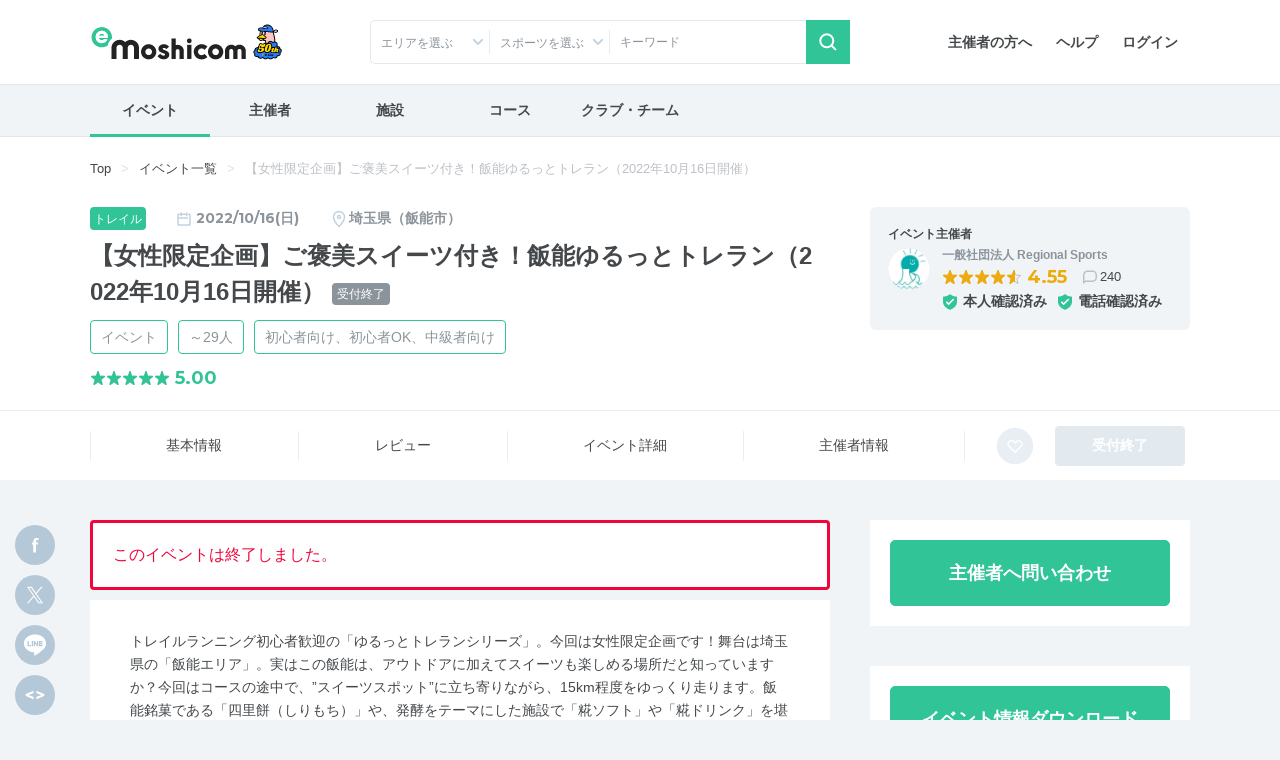

--- FILE ---
content_type: text/html; charset=UTF-8
request_url: https://moshicom.com/76069/
body_size: 26920
content:
<!DOCTYPE html>
<html lang="ja">
<head prefix="og: http://ogp.me/ns# fb: http://ogp.me/ns/fb# website: http://ogp.me/ns/website#">
    
<meta charset="utf-8" />
<meta http-equiv="X-UA-Compatible" content="IE=edge" />
<meta name="viewport" content="width=device-width,
		initial-scale=1" />
<meta name="description" content="e-moshicom（イー・モシコム）は主催者のためのイベント支援サイトです。ランニング、バイクをはじめとしたアクティブなイベントの集客をはじめ、運営・管理をトータルにサポートします。" />
<meta name="keywords" content="イベント申し込み,イベント募集,イベント管理,イベント告知,イベント集客,イベント開催,イベント運営,イベント作成,事前決済,イベント検索,主催,ランニング,バイク,ウォーキング,講習会,セミナー,合宿,ツアー,練習会,メーカーイベント,交流会,打ち上げ,-e-moshicom,イー・モシコム" />
<meta property="og:title" content="【女性限定企画】ご褒美スイーツ付き！飯能ゆるっとトレラン（2022年10月16日開催） on Moshicom" />
<meta property="og:description" content="2022/10/16 / 埼玉県飯能市 トレイルランニング初心者歓迎の「ゆるっとトレランシリーズ」。今回は女性限定企画です！舞台は埼玉県の「飯能エリア」。実はこの飯能は、アウトドアに加えてスイーツも楽しめる場所だと知っていますか？今回はコースの途中で、&rdquo;スイーツスポット&rdquo;に立..." />
<meta property="og:url" content="https://moshicom.com/76069/" />
<meta property="og:image" content="https://static.moshicom.com/www/2022/09/tmb_93fb8b7eca42ac3e32dc161b06258840bb3a8e44.jpg" />
<meta property="og:type" content="website" />
<meta property="og:site_name" content="e-moshicom" />
<meta name="twitter:card" content="summary_large_image" />
<meta name="twitter:site" content="@e_moshicom" />
    <!--plugin -->
    <link href="https://fonts.googleapis.com/css?family=Montserrat:400,500,700&display=swap" rel="stylesheet">
    <!--css -->
    <link type="text/css" rel="stylesheet" href="/assets/css/common.min.css?1732085472" />

    <link type="text/css" rel="stylesheet" href="/assets/css/swiper.min.css?1599809568" />

    <link type="text/css" rel="stylesheet" href="/assets/css/lightbox.min.css?1599809568" />


    <!--plugin -->
    <link type="text/css" rel="stylesheet" href="/assets/css/jquery-ui.min.css?1599809568" />

    <link type="text/css" rel="stylesheet" href="/assets/css/jquery-ui-timepicker-addon.min.css?1599809568" />

    <link type="text/css" rel="stylesheet" href="/assets/css/bootstrap-colorpicker.min.css?1599809568" />

    
        <link type="text/css" rel="stylesheet" href="//fonts.googleapis.com/css?family=Roboto:100,400,500,700,900,900i" />

    <link type="text/css" rel="stylesheet" href="/assets/css/detail.css?1724035274" />
<link type="text/css" rel="stylesheet" href="/assets/css/detail-event.css?1679449225" />

    
            <script src="https://securepubads.g.doubleclick.net/tag/js/gpt.js"></script>
<script type='text/javascript'><!--
window.googletag = window.googletag || {cmd: []};
googletag.cmd.push(function() {
googletag.defineSlot('/2192041/M_TOP_Square', [250, 250], 'div-gpt-ad-1620627946311-0').addService(googletag.pubads());
googletag.defineSlot('/2192041/M_TOP_Square_02', [250, 250], 'div-gpt-ad-1637740741555-0').addService(googletag.pubads());
googletag.defineSlot('/2192041/M_Search_Square', [250, 250], 'div-gpt-ad-1620627981206-0').addService(googletag.pubads());
googletag.defineSlot('/2192041/M_Search_Square_02', [250, 250], 'div-gpt-ad-1637216400517-0').addService(googletag.pubads());
googletag.defineSlot('/2192041/M_Detail_Half', [300, 600], 'div-gpt-ad-1620627910093-0').addService(googletag.pubads());
googletag.defineSlot('/2192041/M_Mrect', [300, 250], 'div-gpt-ad-1712801520282-0').addService(googletag.pubads());
googletag.pubads().enableSingleRequest();
googletag.pubads().collapseEmptyDivs();
googletag.enableServices();
});
//--></script>
        <link type="text/css" rel="stylesheet" href="/assets/css/ui-custom.min.css?1675040521" />

    <!-- Favicons -->
    <link rel="apple-touch-icon-precomposed" href="/apple-touch-icon.png">
    <link rel="shortcut icon" type="image/vnd.microsoft.icon" href="/favicon.ico">
    <link rel="icon" type="image/vnd.microsoft.icon" href="/favicon.ico">
    <!-- analytics -->

            

    
    <script>
        var msg_date = new Date();
        var msg_timestamp = msg_date.getTime();
    </script>

    <title>【女性限定企画】ご褒美スイーツ付き！飯能ゆるっとトレラン（2022年10月16日開催） | e-moshicom（イー・モシコム）</title>
</head>
<body class=" pages-detail event"
ontouchstart=""
    data-spy="scroll" data-offset="90" data-target="#sub-nav"
>
    <div id="pagetop"></div>
    <!-- Google Tag Manager -->
<noscript><iframe src="//www.googletagmanager.com/ns.html?id=GTM-5N5765"
height="0" width="0" style="display:none;visibility:hidden"></iframe></noscript>
<script>(function(w,d,s,l,i){w[l]=w[l]||[];w[l].push({'gtm.start':
new Date().getTime(),event:'gtm.js'});var f=d.getElementsByTagName(s)[0],
j=d.createElement(s),dl=l!='dataLayer'?'&l='+l:'';j.async=true;j.src=
'//www.googletagmanager.com/gtm.js?id='+i+dl;f.parentNode.insertBefore(j,f);
})(window,document,'script','dataLayer','GTM-5N5765');</script>
<!-- End Google Tag Manager -->
    <!-- Google Tag Manager -->
<noscript><iframe src="//www.googletagmanager.com/ns.html?id=GTM-5N5765"
height="0" width="0" style="display:none;visibility:hidden"></iframe></noscript>
<script>(function(w,d,s,l,i){w[l]=w[l]||[];w[l].push({'gtm.start':
new Date().getTime(),event:'gtm.js'});var f=d.getElementsByTagName(s)[0],
j=d.createElement(s),dl=l!='dataLayer'?'&l='+l:'';j.async=true;j.src=
'//www.googletagmanager.com/gtm.js?id='+i+dl;f.parentNode.insertBefore(j,f);
})(window,document,'script','dataLayer','GTM-5N5765');</script>
<!-- End Google Tag Manager -->    
    <div id="app">
                    <header id="header">

        <div class="container">
        <nav class="navbar navbar-expand-sm justify-content-between">
                            <a class="navbar-brand" href="/"><span>e-moshicom</span></a>
<div class="d-sm-none d-flex ml-auto">
            <a href="#collapseSearch" class="btn" data-toggle="collapse" role="button" aria-expanded="false" aria-controls="collapseSearch"><span class="navbar-toggler-icon search"></span>検索</a>
        <a href="/login/?url=/76069" class="btn"><span class="navbar-toggler-icon login"></span>ログイン</a>
    <button class="navbar-toggler" type="button" data-toggle="modal" data-target="#menuModalLong" aria-controls="menuModalLong" aria-expanded="false" aria-label="Toggle navigation"><span class="navbar-toggler-icon menu"></span>メニュー</button>
</div>
<!--//-->
<div class="navbar-right">
    <ul class="nav">
        <li class="nav-item">
            <a class="nav-link" href="/about/">主催者の方へ</a>
        </li>
        <li class="nav-item">
            <a class="nav-link" href="https://help.moshicom.com/" target="_blank">ヘルプ</a>
        </li>
        <li class="nav-item">
            <a class="nav-link" href="/login/?url=/76069">ログイン</a>
        </li>
    </ul>
</div>
<!--//navbar-right-->
                    </nav>
        <!--//nav-->
                    <div id="header_event_search">
<div class="collapse headerCollapse" id="collapseSearch" rel="preload">
    <div class="collapse-inner">
        <form action="/search/" method="get">
            <div class="form-row">
                <div class="col-6 col-sm-3 icn icon-arrow-arb icon-pin">
                    <p class="form-text text-truncate" id="dropdownArea" data-toggle="dropdown" aria-haspopup="true" aria-expanded="false">エリアを選ぶ</p>
<div class="dropdown-menu" aria-labelledby="dropdownArea">
            <fieldset>
            <div class="custom-control custom-checkbox">
                <input type="checkbox" name="areaAll1" class="custom-control-input" id="headerAreaAll1" value="1">
                <label class="custom-control-label" for="headerAreaAll1">
                    <legend>北海道・東北</legend>
                </label>
            </div>
            <div class="d-flex flex-wrap align-items-center">
                                    <div class="custom-control custom-checkbox custom-control-inline">
                        <input type="checkbox" name="prefecture_id[]" class="custom-control-input" id="header_prefecture_id_1_1" value="1" data-label="北海道" data-area="1">
                        <label class="custom-control-label" for="header_prefecture_id_1_1">北海道</label>
                    </div>
                                    <div class="custom-control custom-checkbox custom-control-inline">
                        <input type="checkbox" name="prefecture_id[]" class="custom-control-input" id="header_prefecture_id_1_2" value="2" data-label="青森県" data-area="1">
                        <label class="custom-control-label" for="header_prefecture_id_1_2">青森県</label>
                    </div>
                                    <div class="custom-control custom-checkbox custom-control-inline">
                        <input type="checkbox" name="prefecture_id[]" class="custom-control-input" id="header_prefecture_id_1_3" value="3" data-label="岩手県" data-area="1">
                        <label class="custom-control-label" for="header_prefecture_id_1_3">岩手県</label>
                    </div>
                                    <div class="custom-control custom-checkbox custom-control-inline">
                        <input type="checkbox" name="prefecture_id[]" class="custom-control-input" id="header_prefecture_id_1_4" value="4" data-label="宮城県" data-area="1">
                        <label class="custom-control-label" for="header_prefecture_id_1_4">宮城県</label>
                    </div>
                                    <div class="custom-control custom-checkbox custom-control-inline">
                        <input type="checkbox" name="prefecture_id[]" class="custom-control-input" id="header_prefecture_id_1_5" value="5" data-label="秋田県" data-area="1">
                        <label class="custom-control-label" for="header_prefecture_id_1_5">秋田県</label>
                    </div>
                                    <div class="custom-control custom-checkbox custom-control-inline">
                        <input type="checkbox" name="prefecture_id[]" class="custom-control-input" id="header_prefecture_id_1_6" value="6" data-label="山形県" data-area="1">
                        <label class="custom-control-label" for="header_prefecture_id_1_6">山形県</label>
                    </div>
                                    <div class="custom-control custom-checkbox custom-control-inline">
                        <input type="checkbox" name="prefecture_id[]" class="custom-control-input" id="header_prefecture_id_1_7" value="7" data-label="福島県" data-area="1">
                        <label class="custom-control-label" for="header_prefecture_id_1_7">福島県</label>
                    </div>
                            </div>
        </fieldset>
            <fieldset>
            <div class="custom-control custom-checkbox">
                <input type="checkbox" name="areaAll2" class="custom-control-input" id="headerAreaAll2" value="2">
                <label class="custom-control-label" for="headerAreaAll2">
                    <legend>関東</legend>
                </label>
            </div>
            <div class="d-flex flex-wrap align-items-center">
                                    <div class="custom-control custom-checkbox custom-control-inline">
                        <input type="checkbox" name="prefecture_id[]" class="custom-control-input" id="header_prefecture_id_2_13" value="13" data-label="東京都" data-area="2">
                        <label class="custom-control-label" for="header_prefecture_id_2_13">東京都</label>
                    </div>
                                    <div class="custom-control custom-checkbox custom-control-inline">
                        <input type="checkbox" name="prefecture_id[]" class="custom-control-input" id="header_prefecture_id_2_14" value="14" data-label="神奈川県" data-area="2">
                        <label class="custom-control-label" for="header_prefecture_id_2_14">神奈川県</label>
                    </div>
                                    <div class="custom-control custom-checkbox custom-control-inline">
                        <input type="checkbox" name="prefecture_id[]" class="custom-control-input" id="header_prefecture_id_2_11" value="11" data-label="埼玉県" data-area="2">
                        <label class="custom-control-label" for="header_prefecture_id_2_11">埼玉県</label>
                    </div>
                                    <div class="custom-control custom-checkbox custom-control-inline">
                        <input type="checkbox" name="prefecture_id[]" class="custom-control-input" id="header_prefecture_id_2_12" value="12" data-label="千葉県" data-area="2">
                        <label class="custom-control-label" for="header_prefecture_id_2_12">千葉県</label>
                    </div>
                                    <div class="custom-control custom-checkbox custom-control-inline">
                        <input type="checkbox" name="prefecture_id[]" class="custom-control-input" id="header_prefecture_id_2_9" value="9" data-label="栃木県" data-area="2">
                        <label class="custom-control-label" for="header_prefecture_id_2_9">栃木県</label>
                    </div>
                                    <div class="custom-control custom-checkbox custom-control-inline">
                        <input type="checkbox" name="prefecture_id[]" class="custom-control-input" id="header_prefecture_id_2_8" value="8" data-label="茨城県" data-area="2">
                        <label class="custom-control-label" for="header_prefecture_id_2_8">茨城県</label>
                    </div>
                                    <div class="custom-control custom-checkbox custom-control-inline">
                        <input type="checkbox" name="prefecture_id[]" class="custom-control-input" id="header_prefecture_id_2_10" value="10" data-label="群馬県" data-area="2">
                        <label class="custom-control-label" for="header_prefecture_id_2_10">群馬県</label>
                    </div>
                            </div>
        </fieldset>
            <fieldset>
            <div class="custom-control custom-checkbox">
                <input type="checkbox" name="areaAll3" class="custom-control-input" id="headerAreaAll3" value="3">
                <label class="custom-control-label" for="headerAreaAll3">
                    <legend>中部・北陸・東海</legend>
                </label>
            </div>
            <div class="d-flex flex-wrap align-items-center">
                                    <div class="custom-control custom-checkbox custom-control-inline">
                        <input type="checkbox" name="prefecture_id[]" class="custom-control-input" id="header_prefecture_id_3_15" value="15" data-label="新潟県" data-area="3">
                        <label class="custom-control-label" for="header_prefecture_id_3_15">新潟県</label>
                    </div>
                                    <div class="custom-control custom-checkbox custom-control-inline">
                        <input type="checkbox" name="prefecture_id[]" class="custom-control-input" id="header_prefecture_id_3_19" value="19" data-label="山梨県" data-area="3">
                        <label class="custom-control-label" for="header_prefecture_id_3_19">山梨県</label>
                    </div>
                                    <div class="custom-control custom-checkbox custom-control-inline">
                        <input type="checkbox" name="prefecture_id[]" class="custom-control-input" id="header_prefecture_id_3_20" value="20" data-label="長野県" data-area="3">
                        <label class="custom-control-label" for="header_prefecture_id_3_20">長野県</label>
                    </div>
                                    <div class="custom-control custom-checkbox custom-control-inline">
                        <input type="checkbox" name="prefecture_id[]" class="custom-control-input" id="header_prefecture_id_3_17" value="17" data-label="石川県" data-area="3">
                        <label class="custom-control-label" for="header_prefecture_id_3_17">石川県</label>
                    </div>
                                    <div class="custom-control custom-checkbox custom-control-inline">
                        <input type="checkbox" name="prefecture_id[]" class="custom-control-input" id="header_prefecture_id_3_16" value="16" data-label="富山県" data-area="3">
                        <label class="custom-control-label" for="header_prefecture_id_3_16">富山県</label>
                    </div>
                                    <div class="custom-control custom-checkbox custom-control-inline">
                        <input type="checkbox" name="prefecture_id[]" class="custom-control-input" id="header_prefecture_id_3_18" value="18" data-label="福井県" data-area="3">
                        <label class="custom-control-label" for="header_prefecture_id_3_18">福井県</label>
                    </div>
                                    <div class="custom-control custom-checkbox custom-control-inline">
                        <input type="checkbox" name="prefecture_id[]" class="custom-control-input" id="header_prefecture_id_3_23" value="23" data-label="愛知県" data-area="3">
                        <label class="custom-control-label" for="header_prefecture_id_3_23">愛知県</label>
                    </div>
                                    <div class="custom-control custom-checkbox custom-control-inline">
                        <input type="checkbox" name="prefecture_id[]" class="custom-control-input" id="header_prefecture_id_3_21" value="21" data-label="岐阜県" data-area="3">
                        <label class="custom-control-label" for="header_prefecture_id_3_21">岐阜県</label>
                    </div>
                                    <div class="custom-control custom-checkbox custom-control-inline">
                        <input type="checkbox" name="prefecture_id[]" class="custom-control-input" id="header_prefecture_id_3_22" value="22" data-label="静岡県" data-area="3">
                        <label class="custom-control-label" for="header_prefecture_id_3_22">静岡県</label>
                    </div>
                                    <div class="custom-control custom-checkbox custom-control-inline">
                        <input type="checkbox" name="prefecture_id[]" class="custom-control-input" id="header_prefecture_id_3_24" value="24" data-label="三重県" data-area="3">
                        <label class="custom-control-label" for="header_prefecture_id_3_24">三重県</label>
                    </div>
                            </div>
        </fieldset>
            <fieldset>
            <div class="custom-control custom-checkbox">
                <input type="checkbox" name="areaAll4" class="custom-control-input" id="headerAreaAll4" value="4">
                <label class="custom-control-label" for="headerAreaAll4">
                    <legend>関西</legend>
                </label>
            </div>
            <div class="d-flex flex-wrap align-items-center">
                                    <div class="custom-control custom-checkbox custom-control-inline">
                        <input type="checkbox" name="prefecture_id[]" class="custom-control-input" id="header_prefecture_id_4_27" value="27" data-label="大阪府" data-area="4">
                        <label class="custom-control-label" for="header_prefecture_id_4_27">大阪府</label>
                    </div>
                                    <div class="custom-control custom-checkbox custom-control-inline">
                        <input type="checkbox" name="prefecture_id[]" class="custom-control-input" id="header_prefecture_id_4_28" value="28" data-label="兵庫県" data-area="4">
                        <label class="custom-control-label" for="header_prefecture_id_4_28">兵庫県</label>
                    </div>
                                    <div class="custom-control custom-checkbox custom-control-inline">
                        <input type="checkbox" name="prefecture_id[]" class="custom-control-input" id="header_prefecture_id_4_26" value="26" data-label="京都府" data-area="4">
                        <label class="custom-control-label" for="header_prefecture_id_4_26">京都府</label>
                    </div>
                                    <div class="custom-control custom-checkbox custom-control-inline">
                        <input type="checkbox" name="prefecture_id[]" class="custom-control-input" id="header_prefecture_id_4_25" value="25" data-label="滋賀県" data-area="4">
                        <label class="custom-control-label" for="header_prefecture_id_4_25">滋賀県</label>
                    </div>
                                    <div class="custom-control custom-checkbox custom-control-inline">
                        <input type="checkbox" name="prefecture_id[]" class="custom-control-input" id="header_prefecture_id_4_29" value="29" data-label="奈良県" data-area="4">
                        <label class="custom-control-label" for="header_prefecture_id_4_29">奈良県</label>
                    </div>
                                    <div class="custom-control custom-checkbox custom-control-inline">
                        <input type="checkbox" name="prefecture_id[]" class="custom-control-input" id="header_prefecture_id_4_30" value="30" data-label="和歌山県" data-area="4">
                        <label class="custom-control-label" for="header_prefecture_id_4_30">和歌山県</label>
                    </div>
                            </div>
        </fieldset>
            <fieldset>
            <div class="custom-control custom-checkbox">
                <input type="checkbox" name="areaAll5" class="custom-control-input" id="headerAreaAll5" value="5">
                <label class="custom-control-label" for="headerAreaAll5">
                    <legend>中国・四国</legend>
                </label>
            </div>
            <div class="d-flex flex-wrap align-items-center">
                                    <div class="custom-control custom-checkbox custom-control-inline">
                        <input type="checkbox" name="prefecture_id[]" class="custom-control-input" id="header_prefecture_id_5_31" value="31" data-label="鳥取県" data-area="5">
                        <label class="custom-control-label" for="header_prefecture_id_5_31">鳥取県</label>
                    </div>
                                    <div class="custom-control custom-checkbox custom-control-inline">
                        <input type="checkbox" name="prefecture_id[]" class="custom-control-input" id="header_prefecture_id_5_32" value="32" data-label="島根県" data-area="5">
                        <label class="custom-control-label" for="header_prefecture_id_5_32">島根県</label>
                    </div>
                                    <div class="custom-control custom-checkbox custom-control-inline">
                        <input type="checkbox" name="prefecture_id[]" class="custom-control-input" id="header_prefecture_id_5_33" value="33" data-label="岡山県" data-area="5">
                        <label class="custom-control-label" for="header_prefecture_id_5_33">岡山県</label>
                    </div>
                                    <div class="custom-control custom-checkbox custom-control-inline">
                        <input type="checkbox" name="prefecture_id[]" class="custom-control-input" id="header_prefecture_id_5_34" value="34" data-label="広島県" data-area="5">
                        <label class="custom-control-label" for="header_prefecture_id_5_34">広島県</label>
                    </div>
                                    <div class="custom-control custom-checkbox custom-control-inline">
                        <input type="checkbox" name="prefecture_id[]" class="custom-control-input" id="header_prefecture_id_5_35" value="35" data-label="山口県" data-area="5">
                        <label class="custom-control-label" for="header_prefecture_id_5_35">山口県</label>
                    </div>
                                    <div class="custom-control custom-checkbox custom-control-inline">
                        <input type="checkbox" name="prefecture_id[]" class="custom-control-input" id="header_prefecture_id_5_36" value="36" data-label="徳島県" data-area="5">
                        <label class="custom-control-label" for="header_prefecture_id_5_36">徳島県</label>
                    </div>
                                    <div class="custom-control custom-checkbox custom-control-inline">
                        <input type="checkbox" name="prefecture_id[]" class="custom-control-input" id="header_prefecture_id_5_37" value="37" data-label="香川県" data-area="5">
                        <label class="custom-control-label" for="header_prefecture_id_5_37">香川県</label>
                    </div>
                                    <div class="custom-control custom-checkbox custom-control-inline">
                        <input type="checkbox" name="prefecture_id[]" class="custom-control-input" id="header_prefecture_id_5_38" value="38" data-label="愛媛県" data-area="5">
                        <label class="custom-control-label" for="header_prefecture_id_5_38">愛媛県</label>
                    </div>
                                    <div class="custom-control custom-checkbox custom-control-inline">
                        <input type="checkbox" name="prefecture_id[]" class="custom-control-input" id="header_prefecture_id_5_39" value="39" data-label="高知県" data-area="5">
                        <label class="custom-control-label" for="header_prefecture_id_5_39">高知県</label>
                    </div>
                            </div>
        </fieldset>
            <fieldset>
            <div class="custom-control custom-checkbox">
                <input type="checkbox" name="areaAll6" class="custom-control-input" id="headerAreaAll6" value="6">
                <label class="custom-control-label" for="headerAreaAll6">
                    <legend>九州・沖縄</legend>
                </label>
            </div>
            <div class="d-flex flex-wrap align-items-center">
                                    <div class="custom-control custom-checkbox custom-control-inline">
                        <input type="checkbox" name="prefecture_id[]" class="custom-control-input" id="header_prefecture_id_6_40" value="40" data-label="福岡県" data-area="6">
                        <label class="custom-control-label" for="header_prefecture_id_6_40">福岡県</label>
                    </div>
                                    <div class="custom-control custom-checkbox custom-control-inline">
                        <input type="checkbox" name="prefecture_id[]" class="custom-control-input" id="header_prefecture_id_6_41" value="41" data-label="佐賀県" data-area="6">
                        <label class="custom-control-label" for="header_prefecture_id_6_41">佐賀県</label>
                    </div>
                                    <div class="custom-control custom-checkbox custom-control-inline">
                        <input type="checkbox" name="prefecture_id[]" class="custom-control-input" id="header_prefecture_id_6_42" value="42" data-label="長崎県" data-area="6">
                        <label class="custom-control-label" for="header_prefecture_id_6_42">長崎県</label>
                    </div>
                                    <div class="custom-control custom-checkbox custom-control-inline">
                        <input type="checkbox" name="prefecture_id[]" class="custom-control-input" id="header_prefecture_id_6_43" value="43" data-label="熊本県" data-area="6">
                        <label class="custom-control-label" for="header_prefecture_id_6_43">熊本県</label>
                    </div>
                                    <div class="custom-control custom-checkbox custom-control-inline">
                        <input type="checkbox" name="prefecture_id[]" class="custom-control-input" id="header_prefecture_id_6_44" value="44" data-label="大分県" data-area="6">
                        <label class="custom-control-label" for="header_prefecture_id_6_44">大分県</label>
                    </div>
                                    <div class="custom-control custom-checkbox custom-control-inline">
                        <input type="checkbox" name="prefecture_id[]" class="custom-control-input" id="header_prefecture_id_6_45" value="45" data-label="宮崎県" data-area="6">
                        <label class="custom-control-label" for="header_prefecture_id_6_45">宮崎県</label>
                    </div>
                                    <div class="custom-control custom-checkbox custom-control-inline">
                        <input type="checkbox" name="prefecture_id[]" class="custom-control-input" id="header_prefecture_id_6_46" value="46" data-label="鹿児島県" data-area="6">
                        <label class="custom-control-label" for="header_prefecture_id_6_46">鹿児島県</label>
                    </div>
                                    <div class="custom-control custom-checkbox custom-control-inline">
                        <input type="checkbox" name="prefecture_id[]" class="custom-control-input" id="header_prefecture_id_6_47" value="47" data-label="沖縄県" data-area="6">
                        <label class="custom-control-label" for="header_prefecture_id_6_47">沖縄県</label>
                    </div>
                            </div>
        </fieldset>
        <fieldset>
        <div class="custom-control custom-checkbox">
            <input type="checkbox" class="custom-control-input" name="prefecture_id[]" id="header_prefecture_id_91" value="91" data-label="海外">
            <label class="custom-control-label" for="header_prefecture_id_91">海外</label>
        </div>
    </fieldset>
    <div class="d-flex justify-content-center">
        <button type="reset" class="btn btn-outline-gray mr-3" id="headerAreaClear">クリア</button>
        <button type="button" class="btn btn-primary dropdown-close btn-shadow">選択する</button>
    </div>
</div>                </div>
                <div class="col-6 col-sm-3 icn icon-arrow-arb">
                    <p class="form-text text-truncate" id="dropdownCategory2" data-toggle="dropdown" aria-haspopup="true" aria-expanded="false" data-offset="-160, 0">スポーツを選ぶ</p>
<div class="dropdown-menu" aria-labelledby="dropdownCategory2">
    <fieldset>
        <div class="sportsCheck d-flex flex-wrap align-items-center">
                            <div class="custom-control custom-checkbox custom-control-inline">
                    <input type="checkbox" class="custom-control-input" id="sports_1" data-id="1" data-label="ランニング" value="1" name="sports_id[]">
                    <label class="custom-control-label" for="sports_1">ランニング</label>
                </div>
                            <div class="custom-control custom-checkbox custom-control-inline">
                    <input type="checkbox" class="custom-control-input" id="sports_26" data-id="26" data-label="陸上競技" value="26" name="sports_id[]">
                    <label class="custom-control-label" for="sports_26">陸上競技</label>
                </div>
                            <div class="custom-control custom-checkbox custom-control-inline">
                    <input type="checkbox" class="custom-control-input" id="sports_25" data-id="25" data-label="トレイル" value="25" name="sports_id[]">
                    <label class="custom-control-label" for="sports_25">トレイル</label>
                </div>
                            <div class="custom-control custom-checkbox custom-control-inline">
                    <input type="checkbox" class="custom-control-input" id="sports_2" data-id="2" data-label="トライアスロン" value="2" name="sports_id[]">
                    <label class="custom-control-label" for="sports_2">トライアスロン</label>
                </div>
                            <div class="custom-control custom-checkbox custom-control-inline">
                    <input type="checkbox" class="custom-control-input" id="sports_27" data-id="27" data-label="ロゲイニング" value="27" name="sports_id[]">
                    <label class="custom-control-label" for="sports_27">ロゲイニング</label>
                </div>
                            <div class="custom-control custom-checkbox custom-control-inline">
                    <input type="checkbox" class="custom-control-input" id="sports_3" data-id="3" data-label="スイム" value="3" name="sports_id[]">
                    <label class="custom-control-label" for="sports_3">スイム</label>
                </div>
                            <div class="custom-control custom-checkbox custom-control-inline">
                    <input type="checkbox" class="custom-control-input" id="sports_4" data-id="4" data-label="自転車" value="4" name="sports_id[]">
                    <label class="custom-control-label" for="sports_4">自転車</label>
                </div>
                            <div class="custom-control custom-checkbox custom-control-inline">
                    <input type="checkbox" class="custom-control-input" id="sports_5" data-id="5" data-label="ウォーキング" value="5" name="sports_id[]">
                    <label class="custom-control-label" for="sports_5">ウォーキング</label>
                </div>
                            <div class="custom-control custom-checkbox custom-control-inline">
                    <input type="checkbox" class="custom-control-input" id="sports_6" data-id="6" data-label="登山、ハイキング" value="6" name="sports_id[]">
                    <label class="custom-control-label" for="sports_6">登山、ハイキング</label>
                </div>
                            <div class="custom-control custom-checkbox custom-control-inline">
                    <input type="checkbox" class="custom-control-input" id="sports_7" data-id="7" data-label="ボルダリング" value="7" name="sports_id[]">
                    <label class="custom-control-label" for="sports_7">ボルダリング</label>
                </div>
                            <div class="custom-control custom-checkbox custom-control-inline">
                    <input type="checkbox" class="custom-control-input" id="sports_8" data-id="8" data-label="ヨガ" value="8" name="sports_id[]">
                    <label class="custom-control-label" for="sports_8">ヨガ</label>
                </div>
                            <div class="custom-control custom-checkbox custom-control-inline">
                    <input type="checkbox" class="custom-control-input" id="sports_9" data-id="9" data-label="フィットネス" value="9" name="sports_id[]">
                    <label class="custom-control-label" for="sports_9">フィットネス</label>
                </div>
                            <div class="custom-control custom-checkbox custom-control-inline">
                    <input type="checkbox" class="custom-control-input" id="sports_10" data-id="10" data-label="ダンス" value="10" name="sports_id[]">
                    <label class="custom-control-label" for="sports_10">ダンス</label>
                </div>
                            <div class="custom-control custom-checkbox custom-control-inline">
                    <input type="checkbox" class="custom-control-input" id="sports_11" data-id="11" data-label="スキー、クロスカントリー" value="11" name="sports_id[]">
                    <label class="custom-control-label" for="sports_11">スキー、クロスカントリー</label>
                </div>
                            <div class="custom-control custom-checkbox custom-control-inline">
                    <input type="checkbox" class="custom-control-input" id="sports_12" data-id="12" data-label="テニス" value="12" name="sports_id[]">
                    <label class="custom-control-label" for="sports_12">テニス</label>
                </div>
                            <div class="custom-control custom-checkbox custom-control-inline">
                    <input type="checkbox" class="custom-control-input" id="sports_22" data-id="22" data-label="卓球" value="22" name="sports_id[]">
                    <label class="custom-control-label" for="sports_22">卓球</label>
                </div>
                            <div class="custom-control custom-checkbox custom-control-inline">
                    <input type="checkbox" class="custom-control-input" id="sports_13" data-id="13" data-label="サッカー、フットサル" value="13" name="sports_id[]">
                    <label class="custom-control-label" for="sports_13">サッカー、フットサル</label>
                </div>
                            <div class="custom-control custom-checkbox custom-control-inline">
                    <input type="checkbox" class="custom-control-input" id="sports_14" data-id="14" data-label="野球" value="14" name="sports_id[]">
                    <label class="custom-control-label" for="sports_14">野球</label>
                </div>
                            <div class="custom-control custom-checkbox custom-control-inline">
                    <input type="checkbox" class="custom-control-input" id="sports_15" data-id="15" data-label="バスケットボール" value="15" name="sports_id[]">
                    <label class="custom-control-label" for="sports_15">バスケットボール</label>
                </div>
                            <div class="custom-control custom-checkbox custom-control-inline">
                    <input type="checkbox" class="custom-control-input" id="sports_20" data-id="20" data-label="ボウリング" value="20" name="sports_id[]">
                    <label class="custom-control-label" for="sports_20">ボウリング</label>
                </div>
                            <div class="custom-control custom-checkbox custom-control-inline">
                    <input type="checkbox" class="custom-control-input" id="sports_21" data-id="21" data-label="バドミントン" value="21" name="sports_id[]">
                    <label class="custom-control-label" for="sports_21">バドミントン</label>
                </div>
                            <div class="custom-control custom-checkbox custom-control-inline">
                    <input type="checkbox" class="custom-control-input" id="sports_28" data-id="28" data-label="アーチェリー" value="28" name="sports_id[]">
                    <label class="custom-control-label" for="sports_28">アーチェリー</label>
                </div>
                            <div class="custom-control custom-checkbox custom-control-inline">
                    <input type="checkbox" class="custom-control-input" id="sports_29" data-id="29" data-label="ホッケー" value="29" name="sports_id[]">
                    <label class="custom-control-label" for="sports_29">ホッケー</label>
                </div>
                            <div class="custom-control custom-checkbox custom-control-inline">
                    <input type="checkbox" class="custom-control-input" id="sports_30" data-id="30" data-label="柔道" value="30" name="sports_id[]">
                    <label class="custom-control-label" for="sports_30">柔道</label>
                </div>
                            <div class="custom-control custom-checkbox custom-control-inline">
                    <input type="checkbox" class="custom-control-input" id="sports_31" data-id="31" data-label="空手道" value="31" name="sports_id[]">
                    <label class="custom-control-label" for="sports_31">空手道</label>
                </div>
                            <div class="custom-control custom-checkbox custom-control-inline">
                    <input type="checkbox" class="custom-control-input" id="sports_32" data-id="32" data-label="テコンドー" value="32" name="sports_id[]">
                    <label class="custom-control-label" for="sports_32">テコンドー</label>
                </div>
                            <div class="custom-control custom-checkbox custom-control-inline">
                    <input type="checkbox" class="custom-control-input" id="sports_33" data-id="33" data-label="オリエンテーリング" value="33" name="sports_id[]">
                    <label class="custom-control-label" for="sports_33">オリエンテーリング</label>
                </div>
                            <div class="custom-control custom-checkbox custom-control-inline">
                    <input type="checkbox" class="custom-control-input" id="sports_34" data-id="34" data-label="ソフトボール" value="34" name="sports_id[]">
                    <label class="custom-control-label" for="sports_34">ソフトボール</label>
                </div>
                            <div class="custom-control custom-checkbox custom-control-inline">
                    <input type="checkbox" class="custom-control-input" id="sports_35" data-id="35" data-label="スカッシュ" value="35" name="sports_id[]">
                    <label class="custom-control-label" for="sports_35">スカッシュ</label>
                </div>
                            <div class="custom-control custom-checkbox custom-control-inline">
                    <input type="checkbox" class="custom-control-input" id="sports_36" data-id="36" data-label="ゴルフ、グラウンドゴルフ、ゲートボール" value="36" name="sports_id[]">
                    <label class="custom-control-label" for="sports_36">ゴルフ、グラウンドゴルフ、ゲートボール</label>
                </div>
                            <div class="custom-control custom-checkbox custom-control-inline">
                    <input type="checkbox" class="custom-control-input" id="sports_37" data-id="37" data-label="バレーボール" value="37" name="sports_id[]">
                    <label class="custom-control-label" for="sports_37">バレーボール</label>
                </div>
                            <div class="custom-control custom-checkbox custom-control-inline">
                    <input type="checkbox" class="custom-control-input" id="sports_38" data-id="38" data-label="ラグビー" value="38" name="sports_id[]">
                    <label class="custom-control-label" for="sports_38">ラグビー</label>
                </div>
                            <div class="custom-control custom-checkbox custom-control-inline">
                    <input type="checkbox" class="custom-control-input" id="sports_39" data-id="39" data-label="ハンドボール" value="39" name="sports_id[]">
                    <label class="custom-control-label" for="sports_39">ハンドボール</label>
                </div>
                            <div class="custom-control custom-checkbox custom-control-inline">
                    <input type="checkbox" class="custom-control-input" id="sports_18" data-id="18" data-label="カヌー、カヤック、ボート" value="18" name="sports_id[]">
                    <label class="custom-control-label" for="sports_18">カヌー、カヤック、ボート</label>
                </div>
                            <div class="custom-control custom-checkbox custom-control-inline">
                    <input type="checkbox" class="custom-control-input" id="sports_40" data-id="40" data-label="セーリング" value="40" name="sports_id[]">
                    <label class="custom-control-label" for="sports_40">セーリング</label>
                </div>
                            <div class="custom-control custom-checkbox custom-control-inline">
                    <input type="checkbox" class="custom-control-input" id="sports_19" data-id="19" data-label="マリンスポーツ" value="19" name="sports_id[]">
                    <label class="custom-control-label" for="sports_19">マリンスポーツ</label>
                </div>
                            <div class="custom-control custom-checkbox custom-control-inline">
                    <input type="checkbox" class="custom-control-input" id="sports_41" data-id="41" data-label="射撃" value="41" name="sports_id[]">
                    <label class="custom-control-label" for="sports_41">射撃</label>
                </div>
                            <div class="custom-control custom-checkbox custom-control-inline">
                    <input type="checkbox" class="custom-control-input" id="sports_42" data-id="42" data-label="ウエイトリフティング" value="42" name="sports_id[]">
                    <label class="custom-control-label" for="sports_42">ウエイトリフティング</label>
                </div>
                            <div class="custom-control custom-checkbox custom-control-inline">
                    <input type="checkbox" class="custom-control-input" id="sports_43" data-id="43" data-label="綱引" value="43" name="sports_id[]">
                    <label class="custom-control-label" for="sports_43">綱引</label>
                </div>
                            <div class="custom-control custom-checkbox custom-control-inline">
                    <input type="checkbox" class="custom-control-input" id="sports_17" data-id="17" data-label="アドベンチャー" value="17" name="sports_id[]">
                    <label class="custom-control-label" for="sports_17">アドベンチャー</label>
                </div>
                            <div class="custom-control custom-checkbox custom-control-inline">
                    <input type="checkbox" class="custom-control-input" id="sports_23" data-id="23" data-label="運動会" value="23" name="sports_id[]">
                    <label class="custom-control-label" for="sports_23">運動会</label>
                </div>
                            <div class="custom-control custom-checkbox custom-control-inline">
                    <input type="checkbox" class="custom-control-input" id="sports_44" data-id="44" data-label="フライングディスク" value="44" name="sports_id[]">
                    <label class="custom-control-label" for="sports_44">フライングディスク</label>
                </div>
                            <div class="custom-control custom-checkbox custom-control-inline">
                    <input type="checkbox" class="custom-control-input" id="sports_45" data-id="45" data-label="フィッシング" value="45" name="sports_id[]">
                    <label class="custom-control-label" for="sports_45">フィッシング</label>
                </div>
                            <div class="custom-control custom-checkbox custom-control-inline">
                    <input type="checkbox" class="custom-control-input" id="sports_46" data-id="46" data-label="レスリング" value="46" name="sports_id[]">
                    <label class="custom-control-label" for="sports_46">レスリング</label>
                </div>
                            <div class="custom-control custom-checkbox custom-control-inline">
                    <input type="checkbox" class="custom-control-input" id="sports_24" data-id="24" data-label="その他" value="24" name="sports_id[]">
                    <label class="custom-control-label" for="sports_24">その他</label>
                </div>
                    </div>
    </fieldset>
    <div class="d-flex justify-content-center">
        <button type="reset" class="btn btn-outline-gray mr-3" id="headerSportsClear">クリア</button>
        <button type="button" class="btn btn-primary dropdown-close btn-shadow" onclick="return true;">選択する</button>
    </div>
</div>                </div>
                <div class="col-12 col-sm-6">
                    <div class="input-group">
    <input
        id="dropdownKeyword"
        data-toggle="dropdown"
        aria-haspopup="true"
        aria-expanded="false"
        type="text"
        class="form-control"
        placeholder="キーワード"
        value=""
        name="keyword"
        aria-describedby="button-addon2"
        autocomplete="off"
    >
    <div class="dropdown-menu" aria-labelledby="dropdownKeyword">
        <div class="keywordCheck list-group list-group-flush">
            <p class="dropdown-title d-none" id="search_keyword_title">最近検索したキーワード</p>
                            <p class="dropdown-title">人気のキーワードから探す</p>
                                    <a href="javascript:void(0)" class="list-group-item list-group-item-action header-keyword-list" onclick="headerKeywordSelect('代々木公園'); ga('send', 'event', 'search keyword', 'click', '代々木公園');">代々木公園</a>
                                    <a href="javascript:void(0)" class="list-group-item list-group-item-action header-keyword-list" onclick="headerKeywordSelect('オンライン'); ga('send', 'event', 'search keyword', 'click', 'オンライン');">オンライン</a>
                                    <a href="javascript:void(0)" class="list-group-item list-group-item-action header-keyword-list" onclick="headerKeywordSelect('バーチャル'); ga('send', 'event', 'search keyword', 'click', 'バーチャル');">バーチャル</a>
                                    <a href="javascript:void(0)" class="list-group-item list-group-item-action header-keyword-list" onclick="headerKeywordSelect('GPS'); ga('send', 'event', 'search keyword', 'click', 'GPS');">GPS</a>
                                    <a href="javascript:void(0)" class="list-group-item list-group-item-action header-keyword-list" onclick="headerKeywordSelect('練習会'); ga('send', 'event', 'search keyword', 'click', '練習会');">練習会</a>
                                    <a href="javascript:void(0)" class="list-group-item list-group-item-action header-keyword-list" onclick="headerKeywordSelect('試走会'); ga('send', 'event', 'search keyword', 'click', '試走会');">試走会</a>
                                    <a href="javascript:void(0)" class="list-group-item list-group-item-action header-keyword-list" onclick="headerKeywordSelect('トレイルラン'); ga('send', 'event', 'search keyword', 'click', 'トレイルラン');">トレイルラン</a>
                                    <a href="javascript:void(0)" class="list-group-item list-group-item-action header-keyword-list" onclick="headerKeywordSelect('ロゲイニング'); ga('send', 'event', 'search keyword', 'click', 'ロゲイニング');">ロゲイニング</a>
                                    <a href="javascript:void(0)" class="list-group-item list-group-item-action header-keyword-list" onclick="headerKeywordSelect('ヨガ'); ga('send', 'event', 'search keyword', 'click', 'ヨガ');">ヨガ</a>
                                    <a href="javascript:void(0)" class="list-group-item list-group-item-action header-keyword-list" onclick="headerKeywordSelect('ストレッチ'); ga('send', 'event', 'search keyword', 'click', 'ストレッチ');">ストレッチ</a>
                                    <a href="javascript:void(0)" class="list-group-item list-group-item-action header-keyword-list" onclick="headerKeywordSelect('タイムトライアル'); ga('send', 'event', 'search keyword', 'click', 'タイムトライアル');">タイムトライアル</a>
                                    <a href="javascript:void(0)" class="list-group-item list-group-item-action header-keyword-list" onclick="headerKeywordSelect('合宿'); ga('send', 'event', 'search keyword', 'click', '合宿');">合宿</a>
                                    <a href="javascript:void(0)" class="list-group-item list-group-item-action header-keyword-list" onclick="headerKeywordSelect('ナイト'); ga('send', 'event', 'search keyword', 'click', 'ナイト');">ナイト</a>
                                    <a href="javascript:void(0)" class="list-group-item list-group-item-action header-keyword-list" onclick="headerKeywordSelect('早朝'); ga('send', 'event', 'search keyword', 'click', '早朝');">早朝</a>
                                    </div>
    </div>
    <div class="input-group-append">
        
        <button
                        class="btn btn-primary"
                        type="submit"
            id="button-addon2"
        ><span class="btn-icon search-keym"></span></button>
    </div>
</div>
                </div>
            </div>
        </form>
        <button type="button" class="btn btn-link btn-link-close">閉じる</button>
    </div>
</div>
</div>
<!--//collapse-->            </div>

            
        <div class="container-fluid d-none d-sm-block">
            <div class="container">
                <nav class="nav">
                    <a id="eventPage" class="nav-link" href="/search/">イベント</a>
                    <a id="promoterPage" class="nav-link" href="/promoter/">主催者</a>
                    <a id="facilityPage" class="nav-link" href="/facility/">施設</a>
                    <a id="coursePage" class="nav-link" href="/course/search/">コース</a>
                    <a id="clubTeam" class="nav-link" href="/clubteam/">
                                                クラブ・チーム
                    </a>
                </nav>
            </div>
        </div>
    </header>
    <main id="main" role="main">
        <div id="tickets_modal" style="display:none;">
    <p>
            お申し込みされるチケットを選択してください。
    </p>
<form>
    <div class="form-group">
        <div class="list-info">
            <ul class="list-unstyled">
                                                                            <li>
                                                    <dl class="d-flex flex-wrap flex-sm-nowrap">
                                <dt>
                                    <span>参加チケット</span>
                                </dt>
                                <dd>
                                                            <span>3,300<small>円</small></span>
                                            </dd>
                                <dd>
                                    <a href="#" class="btn btn-light disabled">
                                    定員締切
                                    </a>
                                </dd>
                            </dl>
                                            </li>
                    <!--col-* -->
                            </ul>
        </div>
    </div>
</form></div>

<div class="container-fluid d-none d-sm-block">
    <div class="container">
        <nav aria-label="breadcrumb">
            <ol class="breadcrumb">
                <li class="breadcrumb-item"><a href="/">Top</a></li>
                <li class="breadcrumb-item"><a href="/search/">イベント一覧</a></li>
<li class="breadcrumb-item active">【女性限定企画】ご褒美スイーツ付き！飯能ゆるっとトレラン（2022年10月16日開催）</li>
            </ol>
        </nav>
    </div>
</div>
<!--//container-fluid-->
<div class="jumbotron">
    <div class="container d-flex flex-column flex-sm-row">
    <div class="col-sm-8">
        <div class="card card-body">
            <div class="d-flex flex-column flex-sm-row">
            
<div class="d-flex align-items-center">
        <span class="badge badge-primary text-truncate">
        トレイル
    </span>
    </div>
<div class="d-flex align-items-center">
        <time class="text-truncate icn icon-calendar" datetime="">
        2022/10/16(日)
    </time>
    
            <p class="text-truncate text-muted icn icon-pin">埼玉県（飯能市）</p>
    </div>
            </div>
            <h1><span>【女性限定企画】ご褒美スイーツ付き！飯能ゆるっとトレラン（2022年10月16日開催）</span>
<span
        class="badge badge-secondary"
    >
        受付終了
</span>
</h1>
                            <div class="labelist d-flex flex-wrap">
                    <span class="badge badge-outline-primary">
        イベント
    </span>

            <span class="badge badge-outline-primary">
            ～29人
        </span>
    
    <span class="badge badge-outline-primary">
        初心者向け、初心者OK、中級者向け
    </span>

                </div>
                        
<div class="featurelist d-flex flex-wrap">
            
            <div class="progress-box">
            <div class="progress fivestar">
                <div
                    class="progress-bar progress-bar-star"
                    role="progressbar"
                    style="width: 100%"
                    aria-valuenow="100"
                    aria-valuemin="0" aria-valuemax="100"
                ></div>
            </div>
                        <span>5.00</span>
                    </div>
    </div>
        </div>
    </div>
    <div class="col-sm-4">
        <div class="card card-body mb-2">
            <dl class="d-flex flex-column mb-0">
    <dt>イベント主催者</dt>
    <dd class="d-flex align-items-start">
        <div class="user-icon">
            <a href="/user/102723/">
                            <img src="https://static.moshicom.com/2019/02/icon_6f8b7089971ef8d506d66f5ddb4547765c47bf3e.jpg" width="136" height="136" alt="一般社団法人 Regional Sports">
                        </a>
        </div>
        <div class="d-flex flex-column">
            <h2 class="user"><a class="lines1" href="/user/102723/" style="float: none; position: static;">一般社団法人 Regional Sports</a></h2>
            <div class="d-flex">
                <div class="progress-box">
                    <div class="progress fivestar">
                                                <div class="progress-bar progress-bar-star" role="progressbar" style="width: 91%" aria-valuenow="91" aria-valuemin="0" aria-valuemax="100"></div>
                    </div>
                                        <span>4.55</span>
                                    </div>
                                <a
                    class="icn icon-comment"
                    href="/user/evaluations/102723/"
                >240
                </a>
                            </div>

                                                <ul class="list-unstyled list-shield d-flex flex-wrap align-items-center m-0 mt-2">
                                <li><i class="icn icn-shield mr-2"></i>本人確認済み</li>
                                                <li><i class="icn icn-shield mr-2"></i>電話確認済み</li>
                            </ul>
                    </div>
    </dd>
</dl>
        </div>

            </div>
</div>
<div class="subnavi d-flex align-items-center" id="sub-nav">
    <div class="container d-flex flex-row justify-content-between">
    <ul class="nav nav-fill" id="fixedMenu">
    <li class="nav-item"><a class="nav-link" href="#anchor_01">基本情報</a></li>
            <li class="nav-item d-none d-sm-flex">
            <a
                class="nav-link"
                href="#anchor_02"
            >レビュー</a>
        </li>
        <li class="nav-item d-none d-sm-flex">
        <a
            class="nav-link"
            href="#anchor_03"
        >
                            イベント詳細
                    </a>
    </li>
        
    
    <li class="nav-item">
        <a
            class="nav-link"
            href="#anchor_06"
        >主催者<span class="d-none d-sm-inline-block">情報</span></a>
    </li>
    <li class="nav-item">
        <a
            href="#anchor_entry"
            class="nav-link"
        >
            受付終了
        </a>
    </li>
</ul>
        <div class="d-flex">
            <div class="favorite">
    <form name="favorite">
        <div class="custom-control custom-checkbox">
                            <label class="custom-control-label loginForm" onclick="location.href='/login/?url=/76069/'"></label>
                    </div>
    </form>
</div>            <a
    href="#anchor_entry"
    class="btn btn-light disabled"
    >
        受付終了
</a>

        </div>
    </div>
</div>
</div>
<!--//jumbotron-->
<div class="container d-flex flex-column flex-sm-row">
    <div class="col col-main">
        <a class="anchor" id="anchor_01"></a>
    <div class="p-4 p-sm-0">
        <div class="alert alert-danger" role="alert">
            このイベントは終了しました。
        </div>
    </div>




<section class="sectioning-box">
    <div class="sectioning-padding">
        <p class="lead">トレイルランニング初心者歓迎の「ゆるっとトレランシリーズ」。今回は女性限定企画です！舞台は埼玉県の「飯能エリア」。実はこの飯能は、アウトドアに加えてスイーツも楽しめる場所だと知っていますか？今回はコースの途中で、&rdquo;スイーツスポット&rdquo;に立ち寄りながら、15km程度をゆっくり走ります。飯能銘菓である「四里餅（しりもち）」や、発酵をテーマにした施設で「糀ソフト」や「糀ドリンク」を堪能しましょう！</p>
<!-- !!!!! slide-gallery or mainvisual only !!!!! -->
        <div class="text-center mainvisual">
        <a class="d-inline-block mx-auto" data-lightbox="images" href="https://static.moshicom.com/www/2022/09/org_93fb8b7eca42ac3e32dc161b06258840bb3a8e44.jpg">
            <img class="obj-fit-contain" src="https://static.moshicom.com/www/2022/09/93fb8b7eca42ac3e32dc161b06258840bb3a8e44.jpg" alt="">
        </a>
    </div>

<div class="list-info">
    <ul class="list-unstyled">
                    <li>
                <dl class="d-flex flex-wrap">
                <dt>
                    開催日                </dt>
                <dd>
                    <div class="d-flex flex-wrap flex-sm-nowrap align-items-center w-100">
                        <div class="d-flex flex-wrap align-items-center mr-3">
                                                            <span>
                                    <mark>2022/10/16</mark>(日)
                                </span>
                                                                                                                    <small>受付開始 09:30 ～</small>
                                                    </div>

                                            </div>
                </dd>
                </dl>
            </li>
                <li>
            <dl class="d-flex flex-wrap align-items-center">
            <dt>申込受付期間</dt>
            <dd>
                2022/9/21(水)22:20～
                                    2022/10/14(金)23:59
                            </dd>
            </dl>
        </li>

                <li>
            <dl class="d-flex flex-wrap align-items-center">
            <dt>申込者/定員</dt>
            <dd>
                <span
                    class="h2"
                >7</span>/8人            </dd>
        </li>
        
                                            <li>
                <dl class="d-flex flex-wrap align-items-center">
                <dt>開催場所</dt>
                <dd>
                    <div class="d-flex justify-content-between align-items-center justify-content-sm-start">
                        <span>
                                                    埼玉県飯能市
                                                </span>
                                                                    </div>
                </dd>
                </dl>
            </li>
                        <li>
                <dl class="d-flex flex-wrap align-items-center">
                    <dt>支払方法</dt>
                    <dd>クレジットカード払い、Amazon Pay、コンビニ払い</dd>
                </dl>
            </li>
                                    <li>
                <dl class="d-flex flex-wrap align-items-center">
                    <dt>代理申込</dt>
                    <dd>可</dd>
                </dl>
            </li>
                                    <li>
                <dl class="d-flex flex-column flex-sm-row flex-wrap">
    <dt>参加費</dt>
    <dd class="py-0">
        <dl class="d-flex flex-wrap align-items-stretch justify-content-between">
                    <dt><span>
                            参加チケット
                        :
            </span></dt>
            <dd>
            <ul class="list-unstyled">
                            3,300円
                        </ul>
            </dd>
                </dl>
    </dd>
</dl>
            </li>
                                                </ul>
</div>
<!--//list-info-->
<a class="anchor" id="anchor_entry"></a>
<div class="text-center">
    




    <a
        href="javascript:void(0);"
        class="btn btn-lg btn-light disabled"
    >受付終了</a>

<div class="modal fade show" id="ticketcancelModal" tabindex="-1" role="dialog" aria-labelledby="ticketcancelModalTitle" style="text-align: left!important;" aria-hidden="true">
    <div class="modal-dialog modal-lg modal-dialog-centered" role="document">
        <div class="modal-content">
            <div class="modal-header">
                <button type="button" class="close close-circle" data-dismiss="modal" aria-label="Close"></button>
            </div>
            <div class="modal-body">
                <p>キャンセルされるチケットを選択してください。</p>
                <div class="form-group">
                    <div class="list-info">
                        <ul class="list-unstyled">
                                                    </ul>
                    </div>
                </div>
            </div>
        </div>
    </div>
</div>
</div>
    </div>
</section>

<a class="anchor" id="anchor_02"></a>
<section class="sectioning-box">
    <h2 class="sectioning-title">
        イベント主催者への過去のレビュー    </h2>
    <div class="sectioning-padding slide slide-reviewRow">
        <div class="swiper-container swiper-container-initialized swiper-container-horizontal">
    <div class="swiper-wrapper" style="transform: translate3d(0px, 0px, 0px);">
            <div class="swiper-slide" style="margin-right: 20px;">
            <div class="card card-main">
                <div class="d-flex flex-row">
                    <div class="user-icon">
                        <a href="/profile/437250/">
                                                </a>
                    </div>
                    <div class="card-header">
                        <h3 class="user">
                            <a
                                href="/profile/437250/"
                                class="text-truncate"
                            >アッツヒコ</a>
                        </h3>
                        <div class="d-flex justify-content-between align-items-end">
                            <time datetime="2025-09-10">
                                2025/09/10
                            </time>
                            <div class="progress-box">
                                <div class="progress fivestar">
                                    <div
                                        class="progress-bar progress-bar-star"
                                        role="progressbar"
                                        style="width: 100%"
                                        aria-valuenow="100"
                                        aria-valuemin="0"
                                        aria-valuemax="100">
                                    </div>
                                </div>
                                                                        <span>
                                        5.00
                                    </span>
                                                                </div>
                        </div>
                    </div>
                </div>
                <div class="card-body">
                    <h4 class="card-title lines2" style="float: none; position: static;">
                        <a href="/user/evaluations/102723">9月27日のレースに向けての練習会</a>
                    </h4>
                    <p
                        class="card-text lines3"
                        style="float: none; position: static;"
                        title="9月27日のレースに向けての練習会"
                    >
                        6月末のレースを最後に、海でスイムをやっていなかったので、今回の練習会に参加できて不安も少し解消することができましたし、ヘッドアップスキルや、インターバル...
                    </p>
                </div>
                <div class="card-footer d-flex flex-column">
                    <p class="card-text lines2" style="float: none; position: static;">
                        <a href="/131854/">逗子オーシャンスイムスクール （2025年9月7日開催）</a>
                    </p>
                                                                    <time datetime="2025/9/7">
                            2025/9/7
                        </time>
                                                            </div>
            </div>
        </div>
            <div class="swiper-slide" style="margin-right: 20px;">
            <div class="card card-main">
                <div class="d-flex flex-row">
                    <div class="user-icon">
                        <a href="/profile/289199/">
                                                </a>
                    </div>
                    <div class="card-header">
                        <h3 class="user">
                            <a
                                href="/profile/289199/"
                                class="text-truncate"
                            >三の町</a>
                        </h3>
                        <div class="d-flex justify-content-between align-items-end">
                            <time datetime="2025-07-01">
                                2025/07/01
                            </time>
                            <div class="progress-box">
                                <div class="progress fivestar">
                                    <div
                                        class="progress-bar progress-bar-star"
                                        role="progressbar"
                                        style="width: 73%"
                                        aria-valuenow="73"
                                        aria-valuemin="0"
                                        aria-valuemax="100">
                                    </div>
                                </div>
                                                                        <span>
                                        3.67
                                    </span>
                                                                </div>
                        </div>
                    </div>
                </div>
                <div class="card-body">
                    <h4 class="card-title lines2" style="float: none; position: static;">
                        <a href="/user/evaluations/102723">オープンウォーターにて向けて</a>
                    </h4>
                    <p
                        class="card-text lines3"
                        style="float: none; position: static;"
                        title="オープンウォーターにて向けて"
                    >
                        大会前の海練習には最適。
コーチも素晴らしい！
                    </p>
                </div>
                <div class="card-footer d-flex flex-column">
                    <p class="card-text lines2" style="float: none; position: static;">
                        <a href="/127212/">逗子オーシャンスイムスクール （2025年6月29日開催）</a>
                    </p>
                                                                    <time datetime="2025/6/29">
                            2025/6/29
                        </time>
                                                            </div>
            </div>
        </div>
            <div class="swiper-slide" style="margin-right: 20px;">
            <div class="card card-main">
                <div class="d-flex flex-row">
                    <div class="user-icon">
                        <a href="/profile/24462/">
                                                </a>
                    </div>
                    <div class="card-header">
                        <h3 class="user">
                            <a
                                href="/profile/24462/"
                                class="text-truncate"
                            >koujih</a>
                        </h3>
                        <div class="d-flex justify-content-between align-items-end">
                            <time datetime="2025-05-13">
                                2025/05/13
                            </time>
                            <div class="progress-box">
                                <div class="progress fivestar">
                                    <div
                                        class="progress-bar progress-bar-star"
                                        role="progressbar"
                                        style="width: 100%"
                                        aria-valuenow="100"
                                        aria-valuemin="0"
                                        aria-valuemax="100">
                                    </div>
                                </div>
                                                                        <span>
                                        5.00
                                    </span>
                                                                </div>
                        </div>
                    </div>
                </div>
                <div class="card-body">
                    <h4 class="card-title lines2" style="float: none; position: static;">
                        <a href="/user/evaluations/102723">海でスピードを上げて泳ぐ練習に効果的</a>
                    </h4>
                    <p
                        class="card-text lines3"
                        style="float: none; position: static;"
                        title="海でスピードを上げて泳ぐ練習に効果的"
                    >
                        海の練習は長く泳いだりヘッドアップのスキル練習が多いが短い距離でのインターバル練習で波がある所でのスピードアップする時に波やうねりにどう対処するかを学ぶこ...
                    </p>
                </div>
                <div class="card-footer d-flex flex-column">
                    <p class="card-text lines2" style="float: none; position: static;">
                        <a href="/125015/">逗子オーシャンスイムスクール＜アドバンスクラス＞ （2025年5月11日開催）</a>
                    </p>
                                                                    <time datetime="2025/5/11">
                            2025/5/11
                        </time>
                                                            </div>
            </div>
        </div>
            <div class="swiper-slide" style="margin-right: 20px;">
            <div class="card card-main">
                <div class="d-flex flex-row">
                    <div class="user-icon">
                        <a href="/profile/599194/">
                                                </a>
                    </div>
                    <div class="card-header">
                        <h3 class="user">
                            <a
                                href="/profile/599194/"
                                class="text-truncate"
                            >TeYO</a>
                        </h3>
                        <div class="d-flex justify-content-between align-items-end">
                            <time datetime="2025-04-22">
                                2025/04/22
                            </time>
                            <div class="progress-box">
                                <div class="progress fivestar">
                                    <div
                                        class="progress-bar progress-bar-star"
                                        role="progressbar"
                                        style="width: 100%"
                                        aria-valuenow="100"
                                        aria-valuemin="0"
                                        aria-valuemax="100">
                                    </div>
                                </div>
                                                                        <span>
                                        5.00
                                    </span>
                                                                </div>
                        </div>
                    </div>
                </div>
                <div class="card-body">
                    <h4 class="card-title lines2" style="float: none; position: static;">
                        <a href="/user/evaluations/102723">特になし</a>
                    </h4>
                    <p
                        class="card-text lines3"
                        style="float: none; position: static;"
                        title="特になし"
                    >
                        毎度開催頂きありがとうございます。
次回以降も宜しくお願い致します。
                    </p>
                </div>
                <div class="card-footer d-flex flex-column">
                    <p class="card-text lines2" style="float: none; position: static;">
                        <a href="/123692/">逗子オーシャンスイムスクール （2025年4月20日開催）</a>
                    </p>
                                                                    <time datetime="2025/4/20">
                            2025/4/20
                        </time>
                                                            </div>
            </div>
        </div>
            <div class="swiper-slide" style="margin-right: 20px;">
            <div class="card card-main">
                <div class="d-flex flex-row">
                    <div class="user-icon">
                        <a href="/profile/296631/">
                                                </a>
                    </div>
                    <div class="card-header">
                        <h3 class="user">
                            <a
                                href="/profile/296631/"
                                class="text-truncate"
                            >hidezaemon</a>
                        </h3>
                        <div class="d-flex justify-content-between align-items-end">
                            <time datetime="2025-04-15">
                                2025/04/15
                            </time>
                            <div class="progress-box">
                                <div class="progress fivestar">
                                    <div
                                        class="progress-bar progress-bar-star"
                                        role="progressbar"
                                        style="width: 100%"
                                        aria-valuenow="100"
                                        aria-valuemin="0"
                                        aria-valuemax="100">
                                    </div>
                                </div>
                                                                        <span>
                                        5.00
                                    </span>
                                                                </div>
                        </div>
                    </div>
                </div>
                <div class="card-body">
                    <h4 class="card-title lines2" style="float: none; position: static;">
                        <a href="/user/evaluations/102723">OWSの基礎固め</a>
                    </h4>
                    <p
                        class="card-text lines3"
                        style="float: none; position: static;"
                        title="OWSの基礎固め"
                    >
                        プールとは違う環境になれるのに最適
基本的な技術と集団で泳ぐは習うのは大事

これには初級者も上級者もなく大事なことなので
                    </p>
                </div>
                <div class="card-footer d-flex flex-column">
                    <p class="card-text lines2" style="float: none; position: static;">
                        <a href="/122763/">逗子オーシャンスイムスクール （2025年4月13日開催）</a>
                    </p>
                                                                    <time datetime="2025/4/13">
                            2025/4/13
                        </time>
                                                            </div>
            </div>
        </div>
        </div>
    <!--//sw-->
    <span class="swiper-notification" aria-live="assertive" aria-atomic="true"></span>
</div>
<!--//sc-->
<div
    class="swiper-button-next"
    tabindex="0"
    role="button"
    aria-label="Next slide"
    aria-disabled="false">
</div>
<div
    class="swiper-button-prev swiper-button-disabled"
    tabindex="0"
    role="button"
    aria-label="Previous slide"
    aria-disabled="true">
</div>
    </div>
    <div class="text-center">
        <a
            href="/user/evaluations/102723"
            class="btn btn-outline-gray"
        >レビューをもっと見る</a>
    </div>
</section>

<a class="anchor" id="anchor_03"></a>
<section class="sectioning-box">
    <h2 class="sectioning-title">
            イベント詳細
    </h2>

    <div class="tab-content" id="eventDetailContent">
        <div class="sectioning-padding">
            <dl class="d-flex flex-wrap deflistLine">
            <dt>支払い方法</dt>
            <dd>クレジットカード払い、Amazon Pay、コンビニ払い</dd>
            <dt>キャンセル受付期間</dt>
            <dd>キャンセル不可</dd>
                        <dt>URL</dt>
            <dd>
                <a
                    href="https://muchuu.me/event/20221016-hanno-trail/" target="_blank" rel="noopener"
                >https://muchuu.me/event/20221016-hanno-trail/</a>
            </dd>
                                    <dt>スポーツ</dt>
            <dd>トレイル</dd>
            <dt>イベント種別</dt>
            <dd>
                イベント
            </dd>

                                            <dt>規模</dt>
                <dd>～29人</dd>
                            
                        <dt>レベル</dt>
            <dd>
                初心者向け、初心者OK、中級者向け
            </dd>
            
                        <dt>当日申込</dt>
            <dd>-</dd>
            
                        <dt>計測</dt>
            <dd>-</dd>
            
            
                        <dt>その他の特徴</dt>
            <dd>
                -
            </dd>
                                    <dt>イベントID</dt>
            <dd>E0076069</dd>
                        <dt>プライバシーポリシー</dt>
            <dd><a href="#modalEventPrivacyPolicy" class="text-primary" data-toggle="modal" data-target="#privacyModal">詳細はこちら</a></dd>
                                                <dt>
                                    イベント主催者申込規約
                            </dt>
            <dd><a href="#" class="text-primary" data-toggle="modal" data-target="#legalModal">詳細はこちら</a></dd>
                                </dl>
                <section class="editorArea">
            <p>リージョナルスポーツがお届けする、トレイルランニング初心者歓迎の「ゆるっとトレランシリーズ」。<u>今回は女性限定企画です！</u><br />
<br />
<u>舞台は埼玉県の「飯能エリア」。実はこの飯能は、アウトドアに加えてスイーツも楽しめる場所だと知っていますか？</u>今回はコースの途中で、&rdquo;スイーツスポット&rdquo;に立ち寄りながら、15km程度をゆっくり走ります。飯能銘菓である「四里餅（しりもち）」や、発酵をテーマにした施設で「糀ソフト」や「糀ドリンク」を堪能しましょう！<br />
<br />
スタート＆ゴールは飯能駅から徒歩10分程（東飯能駅前）にあるランニングステーション施設「BeeeBeee（ベーベー）」。トレラン後は「BeeeBeee」にてシャワー利用＆食事も可能です（別途有料）。<br />
<br />
---------------<br />
<br />
<strong>★パーゴワークスのトレラン用ザック無料貸し出しあり★</strong><br />
トレイルランナーに人気のブランドPaaGoWORKS（パーゴワークス）のトレイルランニング用ザック「RUSH12」を、ご希望の方に当日無料でレンタルいたします！<br />
・RUSH12：<a href="https://www.paagoworks.com/product/rush-12/" target="_blank">https://www.paagoworks.com/product/rush-12/</a><br />
<em>（※3名迄限定／先着順）</em><br />
<br />
<strong>★MERRELL（メレル）のトレイルランニングシューズ無料貸し出しあり★</strong><br />
アメリカのシューズ・アパレルブランド「MERRELL（メレル）」のトレイルランニングシューズを当日無料でレンタルいたします！<br />
・MERRELL：<a href="https://merrell.jp/" target="_blank">https://merrell.jp/</a><br />
<em>※シューズレンタル希望の方は、イベント開催1週間前の10月9日（日）迄のエントリーをお願いいたします。</em><br />
<br />
<br />
---------------<br />
<br />
<strong>＜＜ 開催概要 ＞＞</strong><br />
<br />
<strong>【主催】</strong><br />
一般社団法人Regional Sports（リージョナルスポーツ）<br />
<br />
<strong>【協賛】</strong><br />
PaaGoWORKS（パーゴワークス）：<a href="http://www.paagoworks.com/" target="_blank">http://www.paagoworks.com/</a><br />
MERRELL（メレル）：<a href="https://merrell.jp/" target="_blank">https://merrell.jp/</a><br />
<br />
<strong>【開催日程】</strong><br />
2022年10月16日（日）9:30-14:00<br />
<br />
<strong>【集合＆解散】</strong><br />
<br />
＜集合・解散場所＞<br />
場所：BeeeBeee（ランニングステーション施設）<br />
住所：飯能市栄町22-3<br />
アクセス：西武池袋線「飯能駅」徒歩10分 または 西武秩父線「東飯能駅」東口徒歩1分（東口を出て左手すぐ）<br />
<br />
<em>※荷物預かり・シャワールーム・物販・カフェバースペースなどがあるランニングステーションです。<br />
※「BeeeBeee」を使用する方は、当日施設利用料が参加費別途500円かかります（荷物預け、シャワールーム利用料込）。<br />
※着替え、レンタルシューズのフィッティングがある方は9:00頃にお越しください。<br />
※施設の利用（荷物預け、シャワールーム）は任意となります。利用されない方は、各自でコインロッカーに荷物を事前に預けるなど、ご対応をお願いいたします。</em><br />
<br />
<strong>【コース（予定）】</strong><br />
東飯能駅前「BeeeBeee」〜天覧山〜多峯主山（トイレ）〜コンビニ〜大里屋（四里餅）〜吾妻峡〜飯能河原〜OH!!!（発酵テーマパーク）〜東飯能駅前「BeeeBeee」<br />
<em>※コースは当日の天候や参加者のレベルにより変更になる可能性がございます。</em><br />
<br />
<strong>【距離（予定）】</strong><br />
約15km<br />
<br />
<strong>【参加費】</strong><br />
3,300円（税込）<br />
<em>※別途、エントリー時にエントリー手数料がかかります。<br />
※「BeeeBeee」を使用する方は、別途、当日施設利用料が500円かかります（当日施設にてお支払い／荷物預け・シャワールーム利用）。<br />
※参加費には「スタッフサポート代」「保険料」が含まれます。<br />
※現地飲食費（スイーツ代）および 交通費は各自ご負担ください。</em><br />
<br />
<strong>【申込方法</strong>】<br />
事前申込＆事前決済<br />
<em>※エントリーシステム「モシコム」を使用</em><br />
<br />
<strong>【申込期限】</strong><br />
2022年10月14日（金）23:59<br />
<em>※レンタルシューズをご希望の場合は、イベント開催1週間前の10月9日（日）迄のエントリーをお願いいたします。</em><br />
<br />
<strong>【申込み規約、プライバシーポリシーについて】</strong><br />
エントリーサイト「モシコム」内に記載。必ずご確認の上、お申込みください。尚、お申込みされた方は規約、プライバシーポリシーに同意したものとみなします。<br />
<br />
<strong>【参加資格】</strong><br />
・日頃から定期的に運動をしており、10km程度のランニングができる方<br />
・山でのルールやマナーを守り、自然や周りの方に対して配慮ができる方<br />
<br />
<strong>【定員】</strong><br />
8名<br />
<br />
<strong>【スケジュール】</strong><br />
9:30　BeeeBeee集合<br />
<em>（※着替えが必要な方やレンタルシューズ希望者は9:00頃お越しください）</em><br />
10:00　トレランスタート<br />
14:00　BeeeBeee到着・解散<br />
<br />
<strong>【持ち物】</strong><br />
★必携装備<br />
・携帯<br />
・ランニングシューズ（トレイルランニング用が望ましい）<br />
・トレイルランニング用ザック（RUSH12をレンタル希望の方は不要。当日集合場所でお渡しします）<br />
・レインウェア<br />
・保険証、または保険証のコピー<br />
・水分<br />
・行動食（ジェル、おにぎり、お菓子など）<br />
・小銭<br />
<br />
★推奨装備<br />
・防寒着<br />
・グローブ<br />
・モバイルバッテリー<br />
・帽子<br />
・サングラス<br />
・時計<br />
・熊鈴、ホイッスル<br />
・ファーストエイドキット（常備薬、絆創膏など）<br />
・ヘッドライト、ハンドライト<br />
・着替え<br />
・日焼け止め<br />
<br />
<strong>【アテンダー】</strong><br />
・羽鳥　歩（はとり　あゆむ）<br />
ランニング歴30年以上、トレイルラン歴10年以上。TEAM MERRELL 所属。"巨人の旅"とも評されるイタリアの山岳レース「Tor des G&eacute;ants (330km)/2012・2103」を2年連続で完走し、その逆回り「4K （350km）／2016」では日本人1位で完走。またレユニオン島「Grand Raid R&eacute;union （100mile）／2018」の難コースを走破。国内では「分水嶺トレイル／2013」優勝や「日本山岳耐久レース（ハセツネCUP／71.5km）」9回完走など、国内外問わずロングディスタンスレースで活躍している。<br />
<br />
<strong>【更衣室・シャワー・荷物預かり】</strong><br />
・集合場所の「BeeeBeee」にて、着替え、荷物預け・シャワールームの利用が可能です（荷物預けとシャワールーム利用のセットで利用料500円）<br />
<em>※施設の利用（荷物預け、シャワールーム）は任意となります。利用されない方は、各自でコインロッカーに荷物を事前に預けるなど、ご対応をお願いいたします。</em><br />
<br />
<strong>【当日の注意事項】</strong><br />
・集合場所に集合時間までに到着されない場合は、欠席扱いとなる可能性がございます。<br />
・必携装備を忘れた方は、安全面を考慮し参加をお断りする可能性がございますのでご注意ください。<br />
・一般の方とのトラブルやイベント中の事故などは全て自己責任とします。<br />
<br />
<strong>【その他】</strong><br />
・概要は予告なく変更になる可能性もございます。<br />
・お申込は事前決済のみとなります（クレジットカード、コンビニ決済等）。当日現金払いは承っておりませんのでご了承ください。また、コンビニ支払期限は上記と異なります。詳細はモシコムをご確認ください。<br />
・主催者側にて傷害保険に入っております（死亡・後遺障害：300万円、入院：3,000円/日、通院：1,500円/日）。<br />
・事前の送付物はございません。<br />
・小雨決行。悪天候（大雨、強風警報など）の場合、もしくは、対象となる緊急事態宣言等が発令された場合は中止となります。<br />
・最少催行人数以下の場合は中止となります。<br />
・お申込後の自己都合によるキャンセルについては、ご返金は承っておりません。ご了承ください。<br />
・中止の場合は、エントリー手数料及び参加費約10%を除いた金額を返金いたします。<br />
<em>※中止の場合は前日の20:00までにエントリーサイト「モシコム」からメールでご連絡します。</em><br />
<br />
<strong>【ご注意】</strong><br />
申込みの際に「メールアドレス」の間違いが多発しています。ご自身のメールアドレスをよく確認した上で、お申込みください。<br />
また、メールが届かない場合は、受信設定で届いていない可能性もございます。その場合は下記までご連絡ください。<br />
<br />
info@regionalsports.jp<br />
<br />
<em>※迷惑メールのフォルダに届いている可能性もございます。</em><br />
<br />
<strong>【新型コロナウイルスの感染拡大防止おける注意事項】</strong><br />
新型コロナウイルスの感染拡大を防止し、安全に楽しむために、下記指針にて運営します。ご協力の程、よろしくお願いいたします。<br />
<br />
・イベント中、人の集まる場所などではマスクを着用してください。<br />
・人と人との距離をなるべく開けるようにしてください。<br />
・こまめな手洗いとうがいをお願いいたします。<br />
・当日体調が優れない方は参加をお控えください（2週間以内に発熱があった方のご参加はご遠慮ください）。<br />
・当日朝は、検温をして熱がないことを確認の上、ご参加ください。<br />
<br />
<br />
<br />
<strong>★リージョナルスポーツのイベント、レッスン等の情報を配信中です。★</strong><br />
<br />
<strong>▼公式LINEアカウント</strong><br />
<a href="https://lin.ee/srQkqF1" target="_blank">https://lin.ee/srQkqF1</a><br />
<br />
<strong>▼メルマガ「リージョナルスポーツ」</strong><br />
<a href="https://v.bmb.jp/bm/p/f/tf.php?id=regionalsports&task=regist" target="_blank">https://v.bmb.jp/bm/p/f/tf.php?id=regionalsports&task=regist</a><br />
<br />
<br />
<strong>★スポーツ＆アクティビティイベントプラットフォーム 「MUCHUU」★</strong><br />
<a href="https://muchuu.me/" target="_blank">https://muchuu.me/</a><br />
リージョナルスポーツが主催、共催、協力で企画運営する、"全力で遊ぶ大人たちを応援する"を目的としたスポーツイベント＆アクティビティ検索・掲載ウェブサイト。あなたが夢中になれるスポーツ＆アクティビティが見つかるかも！？</p>
        </section>
                    </div>
    </div>
</section>




    <a class="anchor" id="anchor_comment"></a>
    <section class="sectioning-box contents-comment">
                    <h2 class="sectioning-title">イベントについての質問・コメント</h2>
                <div class="sectioning-padding">
            <p class="text-center">
<a
    href="/login/?url=/76069/&anchor=anchor_comment"
    class="btn btn-pill btn-sm btn-outline-primary"
>ログインしてコメントを書く</a>
</p>

<p>質問・コメントはありません。</p>
        </div>
    </section>
<!--//comment-->

<a class="anchor" id="anchor_06"></a>
<section class="sectioning-box">
        <h2 class="sectioning-title">イベント主催者</h2>
        <div class="sectioning-padding pb-0">
    <div class="d-flex align-items-center">
        <div class="user-icon">
            <a href="/user/102723/">
                            <img src="https://static.moshicom.com/2019/02/icon_6f8b7089971ef8d506d66f5ddb4547765c47bf3e.jpg" width="136" height="136" alt="一般社団法人 Regional Sports">
                        </a>
        </div>
        <div class="d-flex flex-column">
            <h2 class="user">
                <a
                    href="/user/102723/"
                    class="lines1"
                    style="float: none; position: static;"
                >一般社団法人 Regional Sports</a>
            </h2>
                        <div class="d-flex flex-wrap">
                <div class="progress-box">
                    <div class="progress fivestar">
                        <div
                            style="width: 91%"
                            aria-valuenow="91"
                            aria-valuemin="0"
                            aria-valuemax="100"
                            class="progress-bar progress-bar-star"
                            role="progressbar"
                        ></div>
                    </div>
                                        <span>4.55</span>
                                    </div>
                <a
                    href="/user/evaluations/102723/"
                    class="icn icon-comment"
                >240<span class="text-primary ml-2">レビューを見る</span></a>
            </div>

                                                    <ul class="list-unstyled list-shield mt-3 d-flex flex-wrap align-items-center">
                                        <li><i class="icn icn-shield mr-2"></i>本人確認済み</li>
                                                            <li><i class="icn icn-shield mr-2"></i>電話確認済み</li>
                                    </ul>
                    </div>
    </div>
    <p>
            Regional Sportsは、「生きる力と幸福があふれる社会を創る」というミッションを、「運動を通して身体と心が健康な人を増やす」というビジョンにて実現していく&ldquo;チーム&rdquo;です。<br />
<br />
トライアスロンスイム＆OWSスクール・イベントの「かとすい」、もっと街を好きになる「カケメグレ！」、「ビーチアクアスロンシリーズ」「グリーンマラソン」などの大会、「あの街、ぐるっとランニング」「あの山、ゆるっとトレイルラン」などの体験会などなど、ミッション・ビジョンを実現していくために、幅広いプロジェクトにチャレンジしていきます。
        </p>
</div>

<div class="sectioning-padding pb-0">
    <h3 class="sectioning-subtitle">この主催者の他のイベント</h3>
    <a
        href="/user/102723/#anchor_03"
        class="btn btn-sm btn-pill btn-outline-primary"
    >一覧を見る</a>
</div>
<div class="sectioning-padding slide slide-three first">
    <div class="swiper-container swiper-container-initialized swiper-container-horizontal">
        <div class="swiper-wrapper" style="transform: translate3d(0px, 0px, 0px);">
        <div
    class="swiper-slide swiper-slide-active"
    style="width: 206.667px; margin-right: 20px;"
>
    <div class="card card-main">
        <div class="d-flex flex-column">
            <div class="border-0">
                <a
                    href="/131860/"
                ><img
                    src="https://static.moshicom.com/www/2025/08/tmb_f6fa65c42467f773ebbea26368d26faf014e31ba.jpg"
                    class="obj-fit-cover" alt="逗子オーシャンスイムスクール （2025年9月28日開催）"
                >
                <div class="card-img-overlay">
                    <span class="badge badge-secondary">
                        受付終了
                    </span>
                    <div class="favorite">
                        <form name="favorite">
                            <div
                                class="custom-control custom-checkbox"
                                                                onclick="location.href='/login/?url=/131860'"
                                                            >
                                <input
                                    class="favorite_toggle custom-control-input"
                                    type="checkbox"
                                    value="131860"
                                    id="favorite_131860"
                                                                    >
                                <label class="custom-control-label" for="favorite_131860"></label>
                            </div>
                        </form>
                    </div>
                </div>
                </a>
            </div>
            <div class="card-body">
                <span class="badge badge-primary text-truncate">
                    スイム
                </span>
                <h3 class="card-title lines2" style="float: none; position: static;">
                    <a href="/131860">逗子オーシャンスイムスクール （2025年9月28日開催）</a>
                </h3>
                <p class="card-text">
                    <small class="text-muted">
                        神奈川県逗子市
                    </small>
                </p>
                <p
                    class="card-text lines3"
                    style="float: none; position: static;"
                    title="逗子オーシャンスイムスクール （2025年9月28日開催）"
                >
                    「プールと同じように泳げるようになろう」というテーマの少人数制のオーシャンスイムスクールです。レッスン内容は、主に初心者、初級者が対象となります。基本的に...
                </p>
                                <time datetime="2025/9/28(日)">
                    2025/9/28(日)
                </time>
                            </div>
        </div>
    </div>
</div>
<div
    class="swiper-slide swiper-slide-active"
    style="width: 206.667px; margin-right: 20px;"
>
    <div class="card card-main">
        <div class="d-flex flex-column">
            <div class="border-0">
                <a
                    href="/131857/"
                ><img
                    src="https://static.moshicom.com/www/2025/08/tmb_f6fa65c42467f773ebbea26368d26faf014e31ba.jpg"
                    class="obj-fit-cover" alt="逗子オーシャンスイムスクール （2025年9月27日開催）"
                >
                <div class="card-img-overlay">
                    <span class="badge badge-secondary">
                        受付終了
                    </span>
                    <div class="favorite">
                        <form name="favorite">
                            <div
                                class="custom-control custom-checkbox"
                                                                onclick="location.href='/login/?url=/131857'"
                                                            >
                                <input
                                    class="favorite_toggle custom-control-input"
                                    type="checkbox"
                                    value="131857"
                                    id="favorite_131857"
                                                                    >
                                <label class="custom-control-label" for="favorite_131857"></label>
                            </div>
                        </form>
                    </div>
                </div>
                </a>
            </div>
            <div class="card-body">
                <span class="badge badge-primary text-truncate">
                    スイム
                </span>
                <h3 class="card-title lines2" style="float: none; position: static;">
                    <a href="/131857">逗子オーシャンスイムスクール （2025年9月27日開催）</a>
                </h3>
                <p class="card-text">
                    <small class="text-muted">
                        神奈川県逗子市
                    </small>
                </p>
                <p
                    class="card-text lines3"
                    style="float: none; position: static;"
                    title="逗子オーシャンスイムスクール （2025年9月27日開催）"
                >
                    「プールと同じように泳げるようになろう」というテーマの少人数制のオーシャンスイムスクールです。レッスン内容は、主に初心者、初級者が対象となります。基本的に...
                </p>
                                <time datetime="2025/9/27(土)">
                    2025/9/27(土)
                </time>
                            </div>
        </div>
    </div>
</div>
<div
    class="swiper-slide swiper-slide-active"
    style="width: 206.667px; margin-right: 20px;"
>
    <div class="card card-main">
        <div class="d-flex flex-column">
            <div class="border-0">
                <a
                    href="/131859/"
                ><img
                    src="https://static.moshicom.com/www/2025/08/tmb_f6fa65c42467f773ebbea26368d26faf014e31ba.jpg"
                    class="obj-fit-cover" alt="逗子オーシャンスイムスクール （2025年9月21日開催）"
                >
                <div class="card-img-overlay">
                    <span class="badge badge-secondary">
                        受付終了
                    </span>
                    <div class="favorite">
                        <form name="favorite">
                            <div
                                class="custom-control custom-checkbox"
                                                                onclick="location.href='/login/?url=/131859'"
                                                            >
                                <input
                                    class="favorite_toggle custom-control-input"
                                    type="checkbox"
                                    value="131859"
                                    id="favorite_131859"
                                                                    >
                                <label class="custom-control-label" for="favorite_131859"></label>
                            </div>
                        </form>
                    </div>
                </div>
                </a>
            </div>
            <div class="card-body">
                <span class="badge badge-primary text-truncate">
                    スイム
                </span>
                <h3 class="card-title lines2" style="float: none; position: static;">
                    <a href="/131859">逗子オーシャンスイムスクール （2025年9月21日開催）</a>
                </h3>
                <p class="card-text">
                    <small class="text-muted">
                        神奈川県逗子市
                    </small>
                </p>
                <p
                    class="card-text lines3"
                    style="float: none; position: static;"
                    title="逗子オーシャンスイムスクール （2025年9月21日開催）"
                >
                    「プールと同じように泳げるようになろう」というテーマの少人数制のオーシャンスイムスクールです。レッスン内容は、主に初心者、初級者が対象となります。基本的に...
                </p>
                                <time datetime="2025/9/21(日)">
                    2025/9/21(日)
                </time>
                            </div>
        </div>
    </div>
</div>
<div
    class="swiper-slide swiper-slide-active"
    style="width: 206.667px; margin-right: 20px;"
>
    <div class="card card-main">
        <div class="d-flex flex-column">
            <div class="border-0">
                <a
                    href="/131856/"
                ><img
                    src="https://static.moshicom.com/www/2025/08/tmb_f6fa65c42467f773ebbea26368d26faf014e31ba.jpg"
                    class="obj-fit-cover" alt="逗子オーシャンスイムスクール （2025年9月20日開催）"
                >
                <div class="card-img-overlay">
                    <span class="badge badge-secondary">
                        受付終了
                    </span>
                    <div class="favorite">
                        <form name="favorite">
                            <div
                                class="custom-control custom-checkbox"
                                                                onclick="location.href='/login/?url=/131856'"
                                                            >
                                <input
                                    class="favorite_toggle custom-control-input"
                                    type="checkbox"
                                    value="131856"
                                    id="favorite_131856"
                                                                    >
                                <label class="custom-control-label" for="favorite_131856"></label>
                            </div>
                        </form>
                    </div>
                </div>
                </a>
            </div>
            <div class="card-body">
                <span class="badge badge-primary text-truncate">
                    スイム
                </span>
                <h3 class="card-title lines2" style="float: none; position: static;">
                    <a href="/131856">逗子オーシャンスイムスクール （2025年9月20日開催）</a>
                </h3>
                <p class="card-text">
                    <small class="text-muted">
                        神奈川県逗子市
                    </small>
                </p>
                <p
                    class="card-text lines3"
                    style="float: none; position: static;"
                    title="逗子オーシャンスイムスクール （2025年9月20日開催）"
                >
                    「プールと同じように泳げるようになろう」というテーマの少人数制のオーシャンスイムスクールです。レッスン内容は、主に初心者、初級者が対象となります。基本的に...
                </p>
                                <time datetime="2025/9/20(土)">
                    2025/9/20(土)
                </time>
                            </div>
        </div>
    </div>
</div>
<div
    class="swiper-slide swiper-slide-active"
    style="width: 206.667px; margin-right: 20px;"
>
    <div class="card card-main">
        <div class="d-flex flex-column">
            <div class="border-0">
                <a
                    href="/131854/"
                ><img
                    src="https://static.moshicom.com/www/2025/08/tmb_f6fa65c42467f773ebbea26368d26faf014e31ba.jpg"
                    class="obj-fit-cover" alt="逗子オーシャンスイムスクール （2025年9月7日開催）"
                >
                <div class="card-img-overlay">
                    <span class="badge badge-secondary">
                        受付終了
                    </span>
                    <div class="favorite">
                        <form name="favorite">
                            <div
                                class="custom-control custom-checkbox"
                                                                onclick="location.href='/login/?url=/131854'"
                                                            >
                                <input
                                    class="favorite_toggle custom-control-input"
                                    type="checkbox"
                                    value="131854"
                                    id="favorite_131854"
                                                                    >
                                <label class="custom-control-label" for="favorite_131854"></label>
                            </div>
                        </form>
                    </div>
                </div>
                </a>
            </div>
            <div class="card-body">
                <span class="badge badge-primary text-truncate">
                    スイム
                </span>
                <h3 class="card-title lines2" style="float: none; position: static;">
                    <a href="/131854">逗子オーシャンスイムスクール （2025年9月7日開催）</a>
                </h3>
                <p class="card-text">
                    <small class="text-muted">
                        神奈川県逗子市
                    </small>
                </p>
                <p
                    class="card-text lines3"
                    style="float: none; position: static;"
                    title="逗子オーシャンスイムスクール （2025年9月7日開催）"
                >
                    「プールと同じように泳げるようになろう」というテーマの少人数制のオーシャンスイムスクールです。レッスン内容は、主に初心者、初級者が対象となります。基本的に...
                </p>
                                <time datetime="2025/9/7(日)">
                    2025/9/7(日)
                </time>
                            </div>
        </div>
    </div>
</div>
<div
    class="swiper-slide swiper-slide-active"
    style="width: 206.667px; margin-right: 20px;"
>
    <div class="card card-main">
        <div class="d-flex flex-column">
            <div class="border-0">
                <a
                    href="/128887/"
                ><img
                    src="https://static.moshicom.com/www/2025/06/tmb_98ad5d694c092702660db6d148367b7628f784fa.jpg"
                    class="obj-fit-cover" alt="逗子オーシャンスイムスクール （2025年7月20日開催）"
                >
                <div class="card-img-overlay">
                    <span class="badge badge-secondary">
                        受付終了
                    </span>
                    <div class="favorite">
                        <form name="favorite">
                            <div
                                class="custom-control custom-checkbox"
                                                                onclick="location.href='/login/?url=/128887'"
                                                            >
                                <input
                                    class="favorite_toggle custom-control-input"
                                    type="checkbox"
                                    value="128887"
                                    id="favorite_128887"
                                                                    >
                                <label class="custom-control-label" for="favorite_128887"></label>
                            </div>
                        </form>
                    </div>
                </div>
                </a>
            </div>
            <div class="card-body">
                <span class="badge badge-primary text-truncate">
                    スイム
                </span>
                <h3 class="card-title lines2" style="float: none; position: static;">
                    <a href="/128887">逗子オーシャンスイムスクール （2025年7月20日開催）</a>
                </h3>
                <p class="card-text">
                    <small class="text-muted">
                        神奈川県逗子市
                    </small>
                </p>
                <p
                    class="card-text lines3"
                    style="float: none; position: static;"
                    title="逗子オーシャンスイムスクール （2025年7月20日開催）"
                >
                    「プールと同じように泳げるようになろう」というテーマの少人数制のオーシャンスイムスクールです。レッスン内容は、主に初心者、初級者が対象となります。基本的に...
                </p>
                                <time datetime="2025/7/20(日)">
                    2025/7/20(日)
                </time>
                            </div>
        </div>
    </div>
</div>
<div
    class="swiper-slide swiper-slide-active"
    style="width: 206.667px; margin-right: 20px;"
>
    <div class="card card-main">
        <div class="d-flex flex-column">
            <div class="border-0">
                <a
                    href="/128368/"
                ><img
                    src="https://static.moshicom.com/www/2025/06/tmb_98ad5d694c092702660db6d148367b7628f784fa.jpg"
                    class="obj-fit-cover" alt="逗子オーシャンスイムスクール （2025年7月13日開催）"
                >
                <div class="card-img-overlay">
                    <span class="badge badge-secondary">
                        受付終了
                    </span>
                    <div class="favorite">
                        <form name="favorite">
                            <div
                                class="custom-control custom-checkbox"
                                                                onclick="location.href='/login/?url=/128368'"
                                                            >
                                <input
                                    class="favorite_toggle custom-control-input"
                                    type="checkbox"
                                    value="128368"
                                    id="favorite_128368"
                                                                    >
                                <label class="custom-control-label" for="favorite_128368"></label>
                            </div>
                        </form>
                    </div>
                </div>
                </a>
            </div>
            <div class="card-body">
                <span class="badge badge-primary text-truncate">
                    スイム
                </span>
                <h3 class="card-title lines2" style="float: none; position: static;">
                    <a href="/128368">逗子オーシャンスイムスクール （2025年7月13日開催）</a>
                </h3>
                <p class="card-text">
                    <small class="text-muted">
                        神奈川県逗子市
                    </small>
                </p>
                <p
                    class="card-text lines3"
                    style="float: none; position: static;"
                    title="逗子オーシャンスイムスクール （2025年7月13日開催）"
                >
                    「プールと同じように泳げるようになろう」というテーマの少人数制のオーシャンスイムスクールです。レッスン内容は、主に初心者、初級者が対象となります。基本的に...
                </p>
                                <time datetime="2025/7/13(日)">
                    2025/7/13(日)
                </time>
                            </div>
        </div>
    </div>
</div>
<div
    class="swiper-slide swiper-slide-active"
    style="width: 206.667px; margin-right: 20px;"
>
    <div class="card card-main">
        <div class="d-flex flex-column">
            <div class="border-0">
                <a
                    href="/128367/"
                ><img
                    src="https://static.moshicom.com/www/2025/06/tmb_98ad5d694c092702660db6d148367b7628f784fa.jpg"
                    class="obj-fit-cover" alt="逗子オーシャンスイムスクール （2025年7月6日開催）"
                >
                <div class="card-img-overlay">
                    <span class="badge badge-secondary">
                        受付終了
                    </span>
                    <div class="favorite">
                        <form name="favorite">
                            <div
                                class="custom-control custom-checkbox"
                                                                onclick="location.href='/login/?url=/128367'"
                                                            >
                                <input
                                    class="favorite_toggle custom-control-input"
                                    type="checkbox"
                                    value="128367"
                                    id="favorite_128367"
                                                                    >
                                <label class="custom-control-label" for="favorite_128367"></label>
                            </div>
                        </form>
                    </div>
                </div>
                </a>
            </div>
            <div class="card-body">
                <span class="badge badge-primary text-truncate">
                    スイム
                </span>
                <h3 class="card-title lines2" style="float: none; position: static;">
                    <a href="/128367">逗子オーシャンスイムスクール （2025年7月6日開催）</a>
                </h3>
                <p class="card-text">
                    <small class="text-muted">
                        神奈川県逗子市
                    </small>
                </p>
                <p
                    class="card-text lines3"
                    style="float: none; position: static;"
                    title="逗子オーシャンスイムスクール （2025年7月6日開催）"
                >
                    「プールと同じように泳げるようになろう」というテーマの少人数制のオーシャンスイムスクールです。レッスン内容は、主に初心者、初級者が対象となります。基本的に...
                </p>
                                <time datetime="2025/7/6(日)">
                    2025/7/6(日)
                </time>
                            </div>
        </div>
    </div>
</div>
<div
    class="swiper-slide swiper-slide-active"
    style="width: 206.667px; margin-right: 20px;"
>
    <div class="card card-main">
        <div class="d-flex flex-column">
            <div class="border-0">
                <a
                    href="/127212/"
                ><img
                    src="https://static.moshicom.com/www/2025/06/tmb_4aeeedb02bb20f1144e1eee6a7f37df98f4410e7.jpg"
                    class="obj-fit-cover" alt="逗子オーシャンスイムスクール （2025年6月29日開催）"
                >
                <div class="card-img-overlay">
                    <span class="badge badge-secondary">
                        受付終了
                    </span>
                    <div class="favorite">
                        <form name="favorite">
                            <div
                                class="custom-control custom-checkbox"
                                                                onclick="location.href='/login/?url=/127212'"
                                                            >
                                <input
                                    class="favorite_toggle custom-control-input"
                                    type="checkbox"
                                    value="127212"
                                    id="favorite_127212"
                                                                    >
                                <label class="custom-control-label" for="favorite_127212"></label>
                            </div>
                        </form>
                    </div>
                </div>
                </a>
            </div>
            <div class="card-body">
                <span class="badge badge-primary text-truncate">
                    スイム
                </span>
                <h3 class="card-title lines2" style="float: none; position: static;">
                    <a href="/127212">逗子オーシャンスイムスクール （2025年6月29日開催）</a>
                </h3>
                <p class="card-text">
                    <small class="text-muted">
                        神奈川県逗子市
                    </small>
                </p>
                <p
                    class="card-text lines3"
                    style="float: none; position: static;"
                    title="逗子オーシャンスイムスクール （2025年6月29日開催）"
                >
                    「プールと同じように泳げるようになろう」というテーマの少人数制のオーシャンスイムスクールです。レッスン内容は、主に初心者、初級者が対象となります。基本的に...
                </p>
                                <time datetime="2025/6/29(日)">
                    2025/6/29(日)
                </time>
                            </div>
        </div>
    </div>
</div>
<div
    class="swiper-slide swiper-slide-active"
    style="width: 206.667px; margin-right: 20px;"
>
    <div class="card card-main">
        <div class="d-flex flex-column">
            <div class="border-0">
                <a
                    href="/125245/"
                ><img
                    src="https://static.moshicom.com/www/2025/04/tmb_cceb22be0abbee47c24833f5dd6774385f9df801.jpg"
                    class="obj-fit-cover" alt="逗子オーシャンスイムスクール＜アドバンスクラス＞ （2025年5月31日開催）"
                >
                <div class="card-img-overlay">
                    <span class="badge badge-secondary">
                        受付終了
                    </span>
                    <div class="favorite">
                        <form name="favorite">
                            <div
                                class="custom-control custom-checkbox"
                                                                onclick="location.href='/login/?url=/125245'"
                                                            >
                                <input
                                    class="favorite_toggle custom-control-input"
                                    type="checkbox"
                                    value="125245"
                                    id="favorite_125245"
                                                                    >
                                <label class="custom-control-label" for="favorite_125245"></label>
                            </div>
                        </form>
                    </div>
                </div>
                </a>
            </div>
            <div class="card-body">
                <span class="badge badge-primary text-truncate">
                    スイム
                </span>
                <h3 class="card-title lines2" style="float: none; position: static;">
                    <a href="/125245">逗子オーシャンスイムスクール＜アドバンスクラス＞ （2025年5月31日開催）</a>
                </h3>
                <p class="card-text">
                    <small class="text-muted">
                        神奈川県逗子市
                    </small>
                </p>
                <p
                    class="card-text lines3"
                    style="float: none; position: static;"
                    title="逗子オーシャンスイムスクール＜アドバンスクラス＞ （2025年5月31日開催）"
                >
                    「プールと同じように泳げるようになろう」というテーマの少人数制のオーシャンスイムスクールに「アドバンスクラス」が登場。いわゆる泳ぎ込みレッスンです。基本的...
                </p>
                                <time datetime="2025/5/31(土)">
                    2025/5/31(土)
                </time>
                            </div>
        </div>
    </div>
</div>
        </div>
        <!--//sw-->
        <span class="swiper-notification" aria-live="assertive" aria-atomic="true"></span>
    </div>
    <!--//sc-->
    <div class="swiper-pagination swiper-pagination-clickable swiper-pagination-bullets">
        <span class="swiper-pagination-bullet swiper-pagination-bullet-active" tabindex="0" role="button" aria-label="Go to slide 1"></span>
        <span class="swiper-pagination-bullet" tabindex="0" role="button" aria-label="Go to slide 2"></span>
    </div>
    <div
        class="swiper-button-next"
        tabindex="0"
        role="button" aria-label="Next slide" aria-disabled="false"
    ></div>
    <div
        class="swiper-button-prev swiper-button-disabled"
        tabindex="0" role="button"
        aria-label="Previous slide"
        aria-disabled="true"
    ></div>
</div>

</section>
<!--//promoter-->
<p class="text-right">
    <a
        href="#"
        data-toggle="modal"
        data-target="#detailModal"
        data-title="違反報告"
        data-url="/modal/report/76069/?template=none"
    >違反報告</a>
</p>

<div class="position-absolute sticky">
    <div class="stickySticker">
        <div class="sticky-inner d-flex flex-column">
            <div class="share-sns">
                <input type="checkbox" id="share" class="shareBtn">
                <label for="share" class="icn icon-share icn-circle"></label>
                <ul>                    <li>
                        <a
                            href="https://www.facebook.com/share.php?u=https://moshicom.com/76069/"
                            onclick="window.open(this.href, 'FBwindow', 'width=650, height=450, menubar=no, toolbar=no, scrollbars=yes');return false;"
                            class="icn icon-facebook icn-circle custom-tooltip"
                            data-tooltip="facebookでシェア"
                        ></a>
                                            <li>
                        <a
                            href="https://twitter.com/share?count=horizontal&amp;original_referer=https://moshicom.com/76069/&amp;text=%E3%80%90%E5%A5%B3%E6%80%A7%E9%99%90%E5%AE%9A%E4%BC%81%E7%94%BB%E3%80%91%E3%81%94%E8%A4%92%E7%BE%8E%E3%82%B9%E3%82%A4%E3%83%BC%E3%83%84%E4%BB%98%E3%81%8D%EF%BC%81%E9%A3%AF%E8%83%BD%E3%82%86%E3%82%8B%E3%81%A3%E3%81%A8%E3%83%88%E3%83%AC%E3%83%A9%E3%83%B3%EF%BC%882022%E5%B9%B410%E6%9C%8816%E6%97%A5%E9%96%8B%E5%82%AC%EF%BC%89&amp;url=https://moshicom.com/76069/&amp;via=moshicom"
                            onclick="window.open(this.href, 'tweetwindow', 'width=550, height=450,personalbar=0,toolbar=0,scrollbars=1,resizable=1');return false;"
                            class="icn icon-twitter icn-circle custom-tooltip"
                            data-tooltip="ポストする"
                        ></a>
                                            <li>
                        <a
                            class="icn icon-line icn-circle custom-tooltip"
                            data-tooltip="LINEに送る"
                            href="https://social-plugins.line.me/lineit/share?url=https://moshicom.com/76069/"
                            target="_blank"
                        ></a>
                                            </li>                    <li>
                        <a href="#" data-toggle="modal" data-target="#widgetcodeModal"
                            class="icn icon-htmltag icn-circle custom-tooltip"
                            data-tooltip="HTMLタグ埋め込みコード"
                            aria-expanded="false"
                            aria-label="html code"
                        ></a>
                                            </li>                </ul>
            </div>
            <!--//share-sns-->
        </div>
    </div>
</div>
<!--//sticky-->
<div class="modal fade" id="widgetcodeModal" tabindex="-1" role="dialog" aria-labelledby="widgetcodeModalTitle" aria-hidden="true">
    <div class="modal-dialog modal-dialog-centered modal-lg" role="document">
        <div class="modal-content">
            <div class="modal-header">
                <button type="button" class="close close-circle" data-dismiss="modal" aria-label="Close"></button>
            </div>
            <div class="modal-body">
                <h4 class="modal-title" id="widgetcodeModalTitle">埋め込みコード</h4>
                <div class="row justify-content-between">
                    <div class="col-7">
                        <p>自分のブログやサイトにイベント情報を埋め込む場合には、以下のコードをコピーして貼り付けてください。</p>
                    </div>
                    <div class="col-4 text-sm-right">
                                                <img class="img-fluid" src="/assets/img/dummy/img_html_03.png" alt="">
                                            </div>
                </div>
                                <pre class="border btn-light p-3 mt-5"><code id="htmlcode">&lt;blockquote class="moshicom-widget">【女性限定企画】ご褒美スイーツ付き！飯能ゆるっとトレラン（2022年10月16日開催） - トレイルランニング初心者歓迎の「ゆるっとトレランシリーズ」。今回は女性限定企画です！舞台は埼玉県の「飯能エリア」。実はこの飯能は、アウトドアに加えてスイーツも楽しめる場所だと知っていますか？今回はコースの途中で、&rdquo;スイーツスポット&rdquo;に立ち寄りながら、15km程度をゆっくり走ります。飯能銘菓である「四里餅（しりもち）」や、発酵をテーマにした施設で「糀ソフト」や「糀ドリンク」を堪能しましょう！&lt;a href="https://moshicom.com/76069/" target="_blank">https://moshicom.com/76069/&lt;/a>&lt;/blockquote>
&lt;script async src="https://moshicom.com/assets/js/widget.js" charset="utf-8">&lt;/script></code>
                </pre>
                            </div>
        </div>
    </div>
</div>
<!--// modal #widgetcodeModal--><!--//sticky-->
    </div>
    <!--//col-main-->
    <div class="col col-side">
        


    <section class="sectioning-box contents-ad">
        <div class="sectioning-padding">
            <a href="/personal/message/entry/102723/76069" class="btn btn-primary btn-lg">主催者へ問い合わせ</a>
        </div>
    </section>

<section class="sectioning-box contents-mini" id="side-02">
    <div class="sectioning-padding">
        <a href="/pop/76069.pdf" target="_blank" class="btn btn-primary btn-lg btn-block" rel="nofollow">イベント情報ダウンロード</a>
    </div>
</section>



    <section class="sectioning-box contents-mini">
    <h2 class="sectioning-title">注目のイベント</h2>
    <span class="badge badge-outline-bluegray">PR</span>
    <div class="sectioning-padding">
        <div class="d-flex flex-column">
                            <div class="card card-main">
                    <div class="d-flex">
                    <div class="mr-4">
                        <a href="/134927/">
                            <img src="https://static.moshicom.com/www/2026/01/icon_53931a0abe3ebb09578bc030848be0a721701d17.png" class="obj-fit-cover" alt="第27回 WRJ新春ランニング感謝祭（走るとアフリカ支援になる大会）">
                        </a>
                    </div>
                    <div class="card-body">
                                                                                    <time datetime="">2026/2/1</time>
                                                                            <h3 class="card-title"><a class="lines2" href="/134927/">第27回 WRJ新春ランニング感謝祭（走るとアフリカ支援になる大会）</a></h3>
                                                    <p class="card-text">
                                                                    神奈川県川崎市幸区
                                                            </p>
                                            </div>
                    </div>
                </div>
                <!--//-->
                            <div class="card card-main">
                    <div class="d-flex">
                    <div class="mr-4">
                        <a href="/130451/">
                            <img src="https://static.moshicom.com/www/2023/11/icon_302ef4d77e55212c5d72b135820e48abaca17761.jpeg" class="obj-fit-cover" alt="【トライアル6ヵ月】フルマラソン4時間30分～45分を目指す月イチ教室 ＠皇居外苑（土曜・全6回）">
                        </a>
                    </div>
                    <div class="card-body">
                                                                                    <time datetime="">2025/10/25～2026/3/28</time>
                                                                            <h3 class="card-title"><a class="lines2" href="/130451/">【トライアル6ヵ月】フルマラソン4時間30分～45分を目指す月イチ教室 ＠皇居外苑（土曜・全6回）</a></h3>
                                                    <p class="card-text">
                                                                    東京都千代田区
                                                            </p>
                                            </div>
                    </div>
                </div>
                <!--//-->
                            <div class="card card-main">
                    <div class="d-flex">
                    <div class="mr-4">
                        <a href="/134084/">
                            <img src="https://static.moshicom.com/www/2025/12/icon_c22d34a63ac03c6e2ef734a4cfc0b92802fd2835.png" class="obj-fit-cover" alt="【福岡】THE CHALLENGE RACE FUKUOKA 2 in 2026｜福岡のマラソン大会">
                        </a>
                    </div>
                    <div class="card-body">
                                                                                    <time datetime="">2026/2/7</time>
                                                                            <h3 class="card-title"><a class="lines2" href="/134084/">【福岡】THE CHALLENGE RACE FUKUOKA 2 in 2026｜福岡のマラソン大会</a></h3>
                                                    <p class="card-text">
                                                                    福岡県福岡市東区
                                                            </p>
                                            </div>
                    </div>
                </div>
                <!--//-->
                    </div>
    </div>
</section>
<!--//contents-mini-->
<section class="sectioning-box contents-mini">
    <h2 class="sectioning-title">あなたにおすすめのイベント</h2>
    <div class="sectioning-padding">
        <div class="d-flex flex-column">
                    <div class="card card-main">
                <div class="d-flex">
                    <div class="mr-4">
                        <a href="/139247/">
                        <img
                            src="https://static.moshicom.com/www/2024/02/tmb_23c2198ee033fb5b7d090c7cc3a611404e0a618a.jpg"
                            class="obj-fit-cover"
                            alt="【事前メール相談専用】1対1パーソナルランニングトレーニングカイゼン【名古屋】"
                        >
                        </a>
                    </div>
                    <div class="card-body">
                                                    <time datetime="">
                                                                                                    2026/1/7～2026/12/31
                                                            </time>
                        
                        <h3 class="card-title">
                            <a
                                class="lines2"
                                href="/139247/"
                                style="float: none; position: static;"
                            >【事前メール相談専用】1対1パーソナルランニングトレーニングカイゼン【名古屋】</a>
                        </h3>
                        <p class="card-text">
                                                            愛知県名古屋市昭和区
                                                    </p>
                    </div>
                </div>
            </div>
            <!--//-->
                    <div class="card card-main">
                <div class="d-flex">
                    <div class="mr-4">
                        <a href="/137074/">
                        <img
                            src="https://static.moshicom.com/www/2024/12/tmb_c1e2d2099f0bbc90151cacaec599ed51e0924499.jpg"
                            class="obj-fit-cover"
                            alt="第13回マリンポートかごしまミニマラソン"
                        >
                        </a>
                    </div>
                    <div class="card-body">
                                                    <time datetime="">
                                                                                                    2026/3/29
                                                            </time>
                        
                        <h3 class="card-title">
                            <a
                                class="lines2"
                                href="/137074/"
                                style="float: none; position: static;"
                            >第13回マリンポートかごしまミニマラソン</a>
                        </h3>
                        <p class="card-text">
                                                            鹿児島県鹿児島市
                                                    </p>
                    </div>
                </div>
            </div>
            <!--//-->
                    <div class="card card-main">
                <div class="d-flex">
                    <div class="mr-4">
                        <a href="/138685/">
                        <img
                            src="https://static.moshicom.com/www/2020/09/tmb_de9b710b2573f2bda125bae3ab94930b904086ef.jpg"
                            class="obj-fit-cover"
                            alt="よっしーの「木曜日の夜・大人の部活！めざせサブ4&amp;4.5」＠ヒビヤライド 2-4月 通期生"
                        >
                        </a>
                    </div>
                    <div class="card-body">
                                                    <time datetime="">
                                                                                                    2026/2/5～2026/4/23
                                                            </time>
                        
                        <h3 class="card-title">
                            <a
                                class="lines2"
                                href="/138685/"
                                style="float: none; position: static;"
                            >よっしーの「木曜日の夜・大人の部活！めざせサブ4&amp;4.5」＠ヒビヤライド 2-4月 通期生</a>
                        </h3>
                        <p class="card-text">
                                                            東京都千代田区
                                                    </p>
                    </div>
                </div>
            </div>
            <!--//-->
                    <div class="card card-main">
                <div class="d-flex">
                    <div class="mr-4">
                        <a href="/135167/">
                        <img
                            src="https://static.moshicom.com/www/2022/10/tmb_88f2d787ed3d869afb92c0d11b48c73a74229d4a.jpg"
                            class="obj-fit-cover"
                            alt="大楠山ミニマウンテンマラソン2026"
                        >
                        </a>
                    </div>
                    <div class="card-body">
                                                    <time datetime="">
                                                                                                    2026/2/1
                                                            </time>
                        
                        <h3 class="card-title">
                            <a
                                class="lines2"
                                href="/135167/"
                                style="float: none; position: static;"
                            >大楠山ミニマウンテンマラソン2026</a>
                        </h3>
                        <p class="card-text">
                                                            神奈川県横須賀市
                                                    </p>
                    </div>
                </div>
            </div>
            <!--//-->
                    <div class="card card-main">
                <div class="d-flex">
                    <div class="mr-4">
                        <a href="/138855/">
                        <img
                            src="https://static.moshicom.com/www/2025/10/tmb_f9865aeeca71ae5070979df9ec6ea36c9252afa4.jpg"
                            class="obj-fit-cover"
                            alt="【2/21】TRCマラソン練習会in三好池☆サブ3.5～4☆3周ロングインターバル"
                        >
                        </a>
                    </div>
                    <div class="card-body">
                                                    <time datetime="">
                                                                                                    2026/2/21
                                                            </time>
                        
                        <h3 class="card-title">
                            <a
                                class="lines2"
                                href="/138855/"
                                style="float: none; position: static;"
                            >【2/21】TRCマラソン練習会in三好池☆サブ3.5～4☆3周ロングインターバル</a>
                        </h3>
                        <p class="card-text">
                                                            愛知県みよし市
                                                    </p>
                    </div>
                </div>
            </div>
            <!--//-->
                </div>
    </div>
</section>

    <section class="sectioning-box contents-ad">
        <div class="sectioning-padding p-3">
            <div class="ad-banner">
                <!-- moshicom_googletag_03 -->
<div id='div-gpt-ad-1620627910093-0'>
<script language='javascript'><!--
googletag.cmd.push(function() { googletag.display('div-gpt-ad-1620627910093-0'); });
//--></script>
</div>
            </div>
        </div>
    </section>





    </div>
    <!--//col-side-->
</div>

<!--privacymodal -->
<div class="modal fade" id="privacyModal" tabindex="-1" role="dialog" aria-labelledby="privacyModalTitle" aria-hidden="true">
    <div class="modal-dialog modal-dialog-centered modal-lg" role="document">
        <div class="modal-content">
            <div class="modal-header">
                <button type="button" class="close close-circle" data-dismiss="modal" aria-label="Close"></button>
            </div>
            <div class="modal-body">
                <h4 class="modal-title" id="privacyModalTitle">イベント主催者プライバシーポリシー</h4>
                当主催者は、以下のプライバシーポリシーを遵守し個人情報保護に努めます。	<br />
<br />
【個人情報の収集について】<br />
当主催者は、モシコムサイトを通じてお客様の個人情報を収集しています。<br />
モシコムを通じて、当主催者の主催するイベント・プランに応募される方の個人情報の取り扱いについては、<br />
モシコムのプライバシーポリシー（https://moshicom.com/info/policy/）に準じます。	<br />
	<br />
【個人情報の利用目的】<br />
お預かりした個人情報は、以下の利用目的の範囲内で利用します。<br />
<br />
・応募されたイベント・プランの運営・サービスの提供<br />
・当主催者の主催するイベント・プラン等のご案内<br />
・お客様からいただいたお問い合わせ・ご意見に対する回答<br />
<br />
【個人情報の管理】<br />
お預かりした個人情報を厳重かつ適正に管理し、外部への流出防止に努めます。<br />
外部からの不正アクセス、破壊、改ざんなどの危険から保護するように努めます。 <br />
<br />
【個人情報の提供・開示】<br />
お預かりした個人情報を下記の場合を除き第三者に提供または開示いたしません。<br />
<br />
・本人から事前に同意・了承を得た場合<br />
・法令に基づき開示を求められた場合<br />
・人の生命、身体または財産の保護のために必要がある場合であって、本人の同意を得ることが困難であるとき<br />
<br />
プライバシーポリシー個人情報保護方針については主催者連絡先までお問い合わせください。
            </div>
            <div class="modal-footer border-0 d-flex flex-column justify-content-center">
            </div>
        </div>
    </div>
</div>
<!--// modal #privacyModal-->

<!--legalmodal -->
<div class="modal fade" id="legalModal" tabindex="-1" role="dialog" aria-labelledby="legalModalTitle" aria-hidden="true">
    <div class="modal-dialog modal-dialog-centered modal-lg" role="document">
        <div class="modal-content">
            <div class="modal-header">
                <button type="button" class="close close-circle" data-dismiss="modal" aria-label="Close"></button>
            </div>
            <div class="modal-body">
                <h4 class="modal-title" id="legalModalTitle">
                                            イベント主催者申込規約
                                    </h4>
                １．自己都合による申込後の種目変更・キャンセル・権利譲渡・名義変更はできません。また、過剰入金・重複入金の返金はいたしません。定員を超える申し込みがあった場合、入金期限内に参加料の支払いが完了していても入金日によっては申し込みが無効となる場合がございます。その場合、主催者が定める方法により返金されます。<br />
２．地震・風水害・降雪・事件・事故・疫病等による開催縮小・中止、参加料返金の有無・額、通知方法等についてはその都度主催者が判断し、決定します。<br />
３．私は、心疾患・疾病等なく、健康に留意し、十分なトレーニングをしてイベントに臨みます。傷病、事故、紛失等に対し、自己の責任において参加します。<br />
４．私は、イベント開催中に主催者より競技続行に支障があると判断された場合、主催者の競技中止の指示に直ちに従います。また、その他、主催者の安全管理・運営上の指示に従います。<br />
５．私は、イベント開催中に傷病が発生した場合、応急手当を受けることに異議ありません。その方法、経過等について、主催者の責任を問いません。<br />
６．私は、イベント開催中の事故、紛失、傷病等に関し、主催者の責任を免除し、損害賠償等の請求を行いません。<br />
７．イベント開催中の事故・傷病への補償は主催者側が加入した保険の範囲内であることを了承します。<br />
８．私の家族・親族、保護者（参加者が未成年の場合）、またはチームメンバーは、イベントへの参加を承諾しています。<br />
９．年齢・性別等の虚偽申告、申込者本人以外の出場(代理出走)はいたしません。それらが発覚した場合、出場・表彰の取り消し、次回以降の資格はく奪等、主催者の決定に従います。また、主催者は、虚偽申告・代理出走者に対して救護・返金等一切の責任を負いかねます。<br />
１０．イベントの映像・写真・記事・記録等（において氏名・年齢・性別・記録・肖像等の個人情報）が新聞・テレビ・雑誌・インターネット・パンフレット等に報道・掲載・利用されることを承諾します。また、その掲載権・使用権は主催者に属します。<br />
１１．申込者の個人情報の取扱いは、別途記載する主催者の規約に則ります。<br />
１２．上記の申込規約の他、主催者が別途定めるイベント規約に則ります（齟齬がある場合はイベント規約が優先します）。
            </div>
            <div class="modal-footer border-0 d-flex flex-column justify-content-center">
            </div>
        </div>
    </div>
</div>
<!--// modal #legalModal-->

<script>
    var event_id = 76069;
</script>

    </main>
    <footer id="footer">
    <div class="container-fluid bg-white">
        <section class="container sectioning-box nav-bottom">
            <dl class="d-flex flex-column flex-sm-row justify-content-between justify-content-sm-start align-items-sm-end">
                <dt><img src="/assets/img/logo_bk.svg" alt=""></dt>
                <dd><small>「イー・モシコム」は、いつでも簡単にイベントや会員・メンバーの募集ができるサービスです。<br>
                        RUNNETに掲載ができ（無料）、集客や申込者管理などの主催者様のお悩みを解決できるプラットフォームです。</small></dd>
            </dl>
            <nav class="nav nav-fill">
                <a class="nav-item nav-link icn icon-arrow-arg" href="/search/">イベントを探す</a>
                <a class="nav-item nav-link icn icon-arrow-arg" href="/promoter/">主催者を探す</a>
                <a class="nav-item nav-link icn icon-arrow-arg" href="/facility/">施設を探す</a>
                <a class="nav-item nav-link icn icon-arrow-arg" href="/course/search/">コースを探す</a>
            </nav>
        </section>
    </div>
    <!--//-->
    <div class="container">
        <nav class="nav nav-fill flex-column flex-sm-row">
            <a class="nav-item nav-link" href="https://help.moshicom.com/" target="_blank">ヘルプ</a>
            <a class="nav-item nav-link" href="/contact/">お問い合わせ</a>
            <a class="nav-item nav-link" href="/info/usagefee/">利用料金について</a>
            <a class="nav-item nav-link" href="/info/legal/">ご利用規約</a>
            <a class="nav-item nav-link" href="https://runners.co.jp/privacy/" target="_blank">プライバシーポリシー</a>
            <a class="nav-item nav-link" href="/info/company/">運営会社</a>
            <a class="nav-item nav-link" href="/info/specific_trade/">特定商取引法に基づく表示</a>
        </nav>
        <ul class="nav flex-column flex-sm-row justify-content-between m-auto">
            <li class="nav-item"><a class="nav-link" href="https://sports-town.jp/about" target="_blank"><img src="/assets/img/sportstown_logo.png" alt="Sports Town"></a></li>
            <li class="nav-item"><a class="nav-link" href="https://runnet.jp/" target="_blank"><img src="/assets/img/runnet_logo.png" alt="RUNNET"></a></li>
            <li class="nav-item"><a class="nav-link" href="https://runnet.jp/member/mailRegist.html" target="_blank"><img src="/assets/img/sportsnet_logo.png" alt="Sports net ID"></a></li>
            <li class="nav-item">
                <div class="d-flex justify-content-between align-items-center">
                    <a class="mx-3" href="https://www.facebook.com/e-moshicom-%E3%83%A2%E3%82%B7%E3%82%B3%E3%83%A0-1134916086533584/" target="_blank"><img src="/assets/img/ico_facebook.svg" style="max-height: 30px;" alt="facebook"></a>
                    <a class="mx-3" href="https://twitter.com/e_moshicom" target="_blank"><img src="/assets/img/ico_x.svg" style="max-height: 30px;" alt="twitter"></a>
                    <a class="mx-3" href="https://www.instagram.com/e_moshicom/" target="_blank"><img src="/assets/img/ico_instagram.svg" style="max-height: 30px;width: 100%;" alt="instagram"></a>
                </div>
            </li>
        </ul>
        <p class="copy"><span class="d-none d-sm-inline-block">Copyright</span> &copy; R-bies Co., Ltd.　All Rights Reserved</p>
    </div>
</footer>
    </div>
        <!--menuModalLong-->
<div class="modal fade" id="menuModalLong" tabindex="-1" role="dialog" aria-hidden="true">
    <div class="modal-dialog" role="document">
        <div class="modal-content">
            <div class="modal-header">
                <button type="button" class="close" data-dismiss="modal" aria-label="Close">閉じる</button>
            </div>
            <div class="modal-body p-0">
                <div class="list-group list-group-flush">
                    <a href="/search/" class="list-group-item list-group-item-action icn icon-arrow-arg">イベントを探す</a>
                    <a href="/promoter/" class="list-group-item list-group-item-action icn icon-arrow-arg">主催者を探す</a>
                    <a href="/facility/" class="list-group-item list-group-item-action icn icon-arrow-arg">施設を探す</a>
                    <a href="/course/search/" class="list-group-item list-group-item-action icn icon-arrow-arg">コースを探す</a>
                </div>
                <div class="list-group list-group-flush sublist">
                    <a href="/info/news/" class="list-group-item list-group-item-action"><span>お知らせ</span></a>
                    <a href="/about/" class="list-group-item list-group-item-action"><span>主催者の方へ</span></a>
                    <a href="/volunteer/" class="list-group-item list-group-item-action"><span>ボランティア</span></a>
                    <a href="https://help.moshicom.com/" class="list-group-item list-group-item-action"><span>ヘルプ</span></a>
                </div>
            </div>
            <div class="modal-footer"></div>
        </div>
    </div>
</div>    <!--userModal-->
<div class="modal fade" id="userModal" tabindex="-1" role="dialog" aria-hidden="true">
    <div class="modal-dialog" role="document">
        <div class="modal-content">
            <div class="modal-header">
                <button type="button" class="close" data-dismiss="modal" aria-label="Close">閉じる</button>
            </div>
            <div class="modal-body p-0">
                <div class="list-group list-group-flush">
                    <a href="/mypage/user/" class="list-group-item icn icon-arrow-arg">
                        <span class="d-block">マイページ</span>
                        <small></small><span>さん</span></a>
                                        <a href="/info/news" class="list-group-item list-group-item-action icn icon-arrow-arg">
                        お知らせ
                                            </a>
                    <a href="/mypage/profile/" class="list-group-item list-group-item-action icn icon-arrow-arg">プロフィール設定</a>
                    <a href="/mypage/management/#Entry" class="list-group-item list-group-item-action icn icon-arrow-arg">申込履歴</a>
                                        <a href="/logout/" class="list-group-item list-group-item-action icn icon-arrow-arg">ログアウト</a>
                </div>
            </div>
            <div class="modal-footer"></div>
        </div>
    </div>
</div>    
    <div
    class="modal fade"
    id="detailModal"
    tabindex="-1"
    role="dialog"
    aria-labelledby="detailModalLabel"
    aria-hidden="true"
>
    <div
        class="modal-dialog modal-lg modal-dialog-centered"
        role="document"
    >
        <div class="modal-content">
            <div class="modal-header">
                <button type="button" class="close close-circle" data-dismiss="modal" aria-label="Close"></button>
            </div>
            <div class="modal-body">
            </div>
                    </div>
    </div>
</div>

<style>
    .bar{
        width: 100%;
        margin: 1em;
        color: white;
        padding: 0.25em;
        border-radius:8px;
        animation: bar-animation 1 5s;
        background: #30C497;
    }

    @keyframes bar-animation{
        0%{
            width: 12em;
        }
        100%{
            width: 100%;
        }
    }
</style>
    <div class="modal fade" id="formModal">
    <div class="modal-dialog modal-dialog-centered modal-lg modal-set-content" role="document">
                <p></p>
    </div>
</div>
<!--// modal #responseModal-->    <div class="modal fade" id="eventcreate" tabindex="-1" role="dialog" aria-hidden="true">
    <div class="modal-dialog modal-lg modal-dialog-centered" role="document">
        <div class="modal-content">
            <div class="modal-header">
                <button type="button" class="close" data-dismiss="modal" aria-label="Close">閉じる</button>
            </div>
            <div class="modal-body">
                <h4 class="modal-title">募集パターンの選択</h4>
                <p>イベントの募集パターンを選択してください。</p>
                <div class="d-flex flex-column flex-sm-row">
                    <div class="col-sm-6">
                        <div class="card card-body">
                            <a href="/edit/" class="d-block">
                                <p><img src="/assets/img/mypage/img_modal_registration1.png" alt="開催日指定イベント"></p>
                                <h4>開催日指定イベントの募集</h4>
                                <p class="card-text">〇月〇日のイベント、〇月〇日のツアーなど</p>
                            </a>
                        </div>
                    </div>
                    <div class="col-sm-6">
                        <div class="card card-body">
                            <a href="/plan/base/0/15/" class="d-block">
                                <p><img src="/assets/img/mypage/img_modal_registration2.png" alt="定例イベントの募集"></p>
                                <h4>定例イベントの募集</h4>
                                <p class="card-text">毎週・毎月開催する定例イベントの回数券申し込みなど</p>
                            </a>
                        </div>
                    </div>
                </div>
                <p>※モシコムではこんな募集も可能です。</p>
                <ul class="nav">
                    <li class="nav-item"><a href="/edit/base/0/18" class="btn btn-virtual icn icon-arrow-arw">バーチャル・オンライン</a></li>
                    <li class="nav-item"><a href="/volunteer/" class="btn btn-primary icn icon-arrow-arw">ボランティア募集</a></li>
                    <li class="nav-item"><a href="/goods/" class="btn btn-primary icn icon-arrow-arw">商品・グッズ販売</a></li>
                    <li class="nav-item"><a href="/sponsor/" class="btn btn-primary icn icon-arrow-arw">協賛募集</a></li>
                    <li class="nav-item"><a href="/parking/" class="btn btn-primary icn icon-arrow-arw">駐車場利用募集</a></li>
                    <li class="nav-item"><a href="/fight/" class="btn btn-primary icn icon-arrow-arw">対戦相手募集</a></li>
                </ul>
            </div>
        </div>
    </div>
</div>
    <div id="loading" class="fa-3x"><i class="fas fa-spinner fa-spin"></i></div>

    <!--JS -->
    <script type="text/javascript" src="//ajax.googleapis.com/ajax/libs/jquery/3.3.1/jquery.min.js"></script>

        <script type="text/javascript" src="//cdnjs.cloudflare.com/ajax/libs/popper.js/1.14.7/umd/popper.min.js"></script>

    <script type="text/javascript" src="//stackpath.bootstrapcdn.com/bootstrap/4.3.1/js/bootstrap.min.js"></script>

    <script type="text/javascript" src="//cdnjs.cloudflare.com/ajax/libs/jquery-noty/2.3.8/packaged/jquery.noty.packaged.min.js"></script>

    <script type="text/javascript" src="/assets/js/relax.js?1599809568"></script>

    <script type="text/javascript" src="/assets/js/lightbox.min.js?1599809568"></script>

    <script type="text/javascript" src="/assets/js/common.js?1620282431"></script>

    <script type="text/javascript" src="/assets/js/headerCollapse.js?1599809568"></script>

    <script type="text/javascript" src="/assets/js/swiper.min.js?1599809568"></script>

    <script type="text/javascript" src="/assets/js/trunk8.js?1599809568"></script>

    <script type="text/javascript" src="/assets/js/ofi.min.js?1599809568"></script>

    <script type="text/javascript" src="/assets/js/prefectures.js?1599809568"></script>

    <script type="text/javascript" src="/assets/js/townvillage.js?1599809568"></script>


    <script type="text/javascript" src="/assets/js/scroll-animation.js?1599809568"></script>
<script type="text/javascript" src="//maps.google.com/maps/api/js?language=ja&key=AIzaSyDhNEy57D_a_t-S2B1xvO4KNkpRIzcHG7Q&libraries=geometry"></script>
<script type="text/javascript" src="/assets/js/show-map.js?1599809568"></script>
<script type="text/javascript" src="/assets/js/sticky-sidebar.js?1599809568"></script>
<script type="text/javascript" src="/assets/js/show-course.js?1629770488"></script>
<script type="text/javascript" src="/assets/js/detail-event.js?1599809568"></script>
<script type="text/javascript" src="/assets/js/favorite.js?1599809568"></script>


    <script>
        $(function () {
            let windowWidth = window.innerWidth;
            if (windowWidth > 768) {
                                $('[data-toggle="image_delete_tooltip"]').tooltip();
                $('[data-toggle="tooltip"]').tooltip();
                $('[data-toggle="tooltip"]').click(function () {
                    $(this).tooltip('hide');
                });
            }
            [].forEach.call(document.querySelectorAll('.adsbygoogle'), function() {
                (adsbygoogle = window.adsbygoogle || []).push({});
            });
        })
    </script>

    <script type="text/javascript" src="/assets/js/app/header.js?1599809568"></script>

    <script type="text/javascript" src="/assets/js/app.js?1755571213"></script>



    <!--SNS JS -->
    <div id="fb-root"></div>
    
        <script async defer crossorigin="anonymous" src="https://connect.facebook.net/ja_JP/sdk.js#xfbml=1&version=v6.0&appId=348926625214414&autoLogAppEvents=1"></script>
    
</body>
</html>

--- FILE ---
content_type: text/html; charset=utf-8
request_url: https://www.google.com/recaptcha/api2/aframe
body_size: 250
content:
<!DOCTYPE HTML><html><head><meta http-equiv="content-type" content="text/html; charset=UTF-8"></head><body><script nonce="7K5v1_t9e7DKJfTVjlzfOQ">/** Anti-fraud and anti-abuse applications only. See google.com/recaptcha */ try{var clients={'sodar':'https://pagead2.googlesyndication.com/pagead/sodar?'};window.addEventListener("message",function(a){try{if(a.source===window.parent){var b=JSON.parse(a.data);var c=clients[b['id']];if(c){var d=document.createElement('img');d.src=c+b['params']+'&rc='+(localStorage.getItem("rc::a")?sessionStorage.getItem("rc::b"):"");window.document.body.appendChild(d);sessionStorage.setItem("rc::e",parseInt(sessionStorage.getItem("rc::e")||0)+1);localStorage.setItem("rc::h",'1769205105455');}}}catch(b){}});window.parent.postMessage("_grecaptcha_ready", "*");}catch(b){}</script></body></html>

--- FILE ---
content_type: text/css
request_url: https://moshicom.com/assets/css/detail-event.css?1679449225
body_size: 9235
content:
@charset "UTF-8";
.stretched-link::after {
  position: absolute;
  top: 0;
  right: 0;
  bottom: 0;
  left: 0;
  z-index: 1;
  pointer-events: auto;
  content: "";
  background-color: rgba(0, 0, 0, 0);
}

.tooltip {
  position: absolute;
  z-index: 1070;
  display: block;
  margin: 0;
  font-family: -apple-system, BlinkMacSystemFont, "Hiragino Kaku Gothic ProN W3", HiraKakuProN-W3, "Hiragino Kaku Gothic ProN", "Hiragino Kaku Gothic Pro", Meiryo, Osaka, "MS PGothic", "Helvetica Neue", HelveticaNeue, Helvetica, Arial, "Segoe UI", sans-serif, "Apple Color Emoji", "Segoe UI Emoji", "Segoe UI Symbol", "Noto Color Emoji";
  font-style: normal;
  font-weight: 400;
  line-height: 1.5;
  text-align: left;
  text-align: start;
  text-decoration: none;
  text-shadow: none;
  text-transform: none;
  letter-spacing: normal;
  word-break: normal;
  word-spacing: normal;
  white-space: normal;
  line-break: auto;
  font-size: 1.4rem;
  word-wrap: break-word;
  opacity: 0;
}
@media (max-width: 767.98px) {
  .tooltip {
    font-size: calc(1.04rem + 0.4687622073vw);
  }
}
.tooltip.show {
  opacity: 0.9;
}
.tooltip .arrow {
  position: absolute;
  display: block;
  width: 0.8rem;
  height: 0.4rem;
}
.tooltip .arrow::before {
  position: absolute;
  content: "";
  border-color: transparent;
  border-style: solid;
}

.bs-tooltip-top, .bs-tooltip-auto[x-placement^=top] {
  padding: 0.4rem 0;
}
.bs-tooltip-top .arrow, .bs-tooltip-auto[x-placement^=top] .arrow {
  bottom: 0;
}
.bs-tooltip-top .arrow::before, .bs-tooltip-auto[x-placement^=top] .arrow::before {
  top: 0;
  border-width: 0.4rem 0.4rem 0;
  border-top-color: #44484B;
}

.bs-tooltip-right, .bs-tooltip-auto[x-placement^=right] {
  padding: 0 0.4rem;
}
.bs-tooltip-right .arrow, .bs-tooltip-auto[x-placement^=right] .arrow {
  left: 0;
  width: 0.4rem;
  height: 0.8rem;
}
.bs-tooltip-right .arrow::before, .bs-tooltip-auto[x-placement^=right] .arrow::before {
  right: 0;
  border-width: 0.4rem 0.4rem 0.4rem 0;
  border-right-color: #44484B;
}

.bs-tooltip-bottom, .bs-tooltip-auto[x-placement^=bottom] {
  padding: 0.4rem 0;
}
.bs-tooltip-bottom .arrow, .bs-tooltip-auto[x-placement^=bottom] .arrow {
  top: 0;
}
.bs-tooltip-bottom .arrow::before, .bs-tooltip-auto[x-placement^=bottom] .arrow::before {
  bottom: 0;
  border-width: 0 0.4rem 0.4rem;
  border-bottom-color: #44484B;
}

.bs-tooltip-left, .bs-tooltip-auto[x-placement^=left] {
  padding: 0 0.4rem;
}
.bs-tooltip-left .arrow, .bs-tooltip-auto[x-placement^=left] .arrow {
  right: 0;
  width: 0.4rem;
  height: 0.8rem;
}
.bs-tooltip-left .arrow::before, .bs-tooltip-auto[x-placement^=left] .arrow::before {
  left: 0;
  border-width: 0.4rem 0 0.4rem 0.4rem;
  border-left-color: #44484B;
}

.tooltip-inner {
  max-width: 200px;
  padding: 0.25rem 0.5rem;
  color: #FFF;
  text-align: center;
  background-color: #44484B;
  border-radius: 5rem;
}

.tooltip .tooltip-inner {
  background-color: #44484B;
  font-size: 1.2rem;
  line-height: 1.75;
  padding: 0.3rem 1rem !important;
  width: auto !important;
  max-width: none !important;
}
.tooltip.bs-tooltip-top .arrow::before, .tooltip.bs-tooltip-auto[x-placement^=top] .arrow::before {
  border-top-color: #44484B;
}

.tooltip.tooltip-black {
  font-size: 1.2rem;
  text-align: left;
}
.tooltip.tooltip-black.bs-tooltip-top .arrow::before, .tooltip.tooltip-black.bs-tooltip-auto[x-placement^=top] .arrow::before {
  border-top-color: #000;
}
.tooltip.tooltip-black.bs-tooltip-bottom .arrow::before, .tooltip.tooltip-black.bs-tooltip-auto[x-placement^=bottom] .arrow::before {
  border-bottom-color: #000;
}
.tooltip.tooltip-black .tooltip-inner {
  background-color: #000;
}

.tooltip.tooltip-primary.bs-tooltip-top .arrow::before, .tooltip.tooltip-primary.bs-tooltip-auto[x-placement^=top] .arrow::before {
  border-top-color: #30C497;
}
.tooltip.tooltip-primary.bs-tooltip-bottom .arrow::before, .tooltip.tooltip-primary.bs-tooltip-auto[x-placement^=bottom] .arrow::before {
  border-bottom-color: #30C497;
}
.tooltip.tooltip-primary .tooltip-inner {
  background-color: #30C497;
}

.slide {
  display: -webkit-box;
  display: -ms-flexbox;
  display: flex;
  -webkit-box-pack: center;
  -ms-flex-pack: center;
      justify-content: center;
  position: relative;
}
@media (max-width: 767.98px) {
  .slide {
    margin-left: -2rem;
    margin-right: -2rem;
  }
}
@media (max-width: 767.98px) {
  .slide .swiper-container {
    padding-left: 2rem;
    padding-right: 2rem;
  }
}
@media (max-width: 767.98px) {
  .slide .swiper-button-next,
  .slide .swiper-button-prev {
    display: none;
  }
}

.col-main .slide .swiper-button-prev,
.col-main .slide .swiper-button-next,
.container-fluid .slide .swiper-button-prev,
.container-fluid .slide .swiper-button-next,
.volunteer .swiper-button-prev,
.volunteer .swiper-button-next,
.contents-settle .swiper-button-prev,
.contents-settle .swiper-button-next,
.swiper-container.slide-gallery .swiper-button-prev,
.swiper-container.slide-gallery .swiper-button-next {
  width: 3.8rem;
  height: 3.8rem;
  z-index: 1;
}
.col-main .slide .swiper-button-prev::after,
.col-main .slide .swiper-button-next::after,
.container-fluid .slide .swiper-button-prev::after,
.container-fluid .slide .swiper-button-next::after,
.volunteer .swiper-button-prev::after,
.volunteer .swiper-button-next::after,
.contents-settle .swiper-button-prev::after,
.contents-settle .swiper-button-next::after,
.swiper-container.slide-gallery .swiper-button-prev::after,
.swiper-container.slide-gallery .swiper-button-next::after {
  background-color: #30C497;
  background-image: url("data:image/svg+xml;charset=utf8,%3Csvg%20id%3D%22arrow%22%20xmlns%3D%22http%3A%2F%2Fwww.w3.org%2F2000%2Fsvg%22%20viewBox%3D%220%200%2020%2020%22%3E%3Cpath%20id%3D%22line2%22%20fill%3D%22none%22%20stroke%3D%22%23FFF%22%20stroke-linecap%3D%22round%22%20stroke-width%3D%222px%22%20d%3D%22M16.53%2C10.11h-12%22%2F%3E%3Cpath%20id%3D%22arrow1%22%20fill%3D%22none%22%20stroke%3D%22%23FFF%22%20stroke-linecap%3D%22round%22%20stroke-width%3D%222px%22%20stroke-linejoin%3D%22round%22%20d%3D%22M7.63%2C14.16%2C3.47%2C10%2C7.63%2C5.84%22%2F%3E%3C%2Fsvg%3E");
  background-repeat: no-repeat;
  background-position: center;
  background-size: 2rem 2rem;
  border-radius: 50%;
  -webkit-box-shadow: 0 1rem 1rem 0 rgba(0, 0, 0, 0.08);
          box-shadow: 0 1rem 1rem 0 rgba(0, 0, 0, 0.08);
  content: "";
  display: block;
  opacity: 1;
  width: 3.8rem;
  height: 3.8rem;
}
.col-main .slide .swiper-button-prev:focus,
.col-main .slide .swiper-button-next:focus,
.container-fluid .slide .swiper-button-prev:focus,
.container-fluid .slide .swiper-button-next:focus,
.volunteer .swiper-button-prev:focus,
.volunteer .swiper-button-next:focus,
.contents-settle .swiper-button-prev:focus,
.contents-settle .swiper-button-next:focus,
.swiper-container.slide-gallery .swiper-button-prev:focus,
.swiper-container.slide-gallery .swiper-button-next:focus {
  outline: none;
}
.col-main .slide .swiper-button-prev:focus::after, .col-main .slide .swiper-button-prev:active::after, .col-main .slide .swiper-button-prev:hover::after,
.col-main .slide .swiper-button-next:focus::after,
.col-main .slide .swiper-button-next:active::after,
.col-main .slide .swiper-button-next:hover::after,
.container-fluid .slide .swiper-button-prev:focus::after,
.container-fluid .slide .swiper-button-prev:active::after,
.container-fluid .slide .swiper-button-prev:hover::after,
.container-fluid .slide .swiper-button-next:focus::after,
.container-fluid .slide .swiper-button-next:active::after,
.container-fluid .slide .swiper-button-next:hover::after,
.volunteer .swiper-button-prev:focus::after,
.volunteer .swiper-button-prev:active::after,
.volunteer .swiper-button-prev:hover::after,
.volunteer .swiper-button-next:focus::after,
.volunteer .swiper-button-next:active::after,
.volunteer .swiper-button-next:hover::after,
.contents-settle .swiper-button-prev:focus::after,
.contents-settle .swiper-button-prev:active::after,
.contents-settle .swiper-button-prev:hover::after,
.contents-settle .swiper-button-next:focus::after,
.contents-settle .swiper-button-next:active::after,
.contents-settle .swiper-button-next:hover::after,
.swiper-container.slide-gallery .swiper-button-prev:focus::after,
.swiper-container.slide-gallery .swiper-button-prev:active::after,
.swiper-container.slide-gallery .swiper-button-prev:hover::after,
.swiper-container.slide-gallery .swiper-button-next:focus::after,
.swiper-container.slide-gallery .swiper-button-next:active::after,
.swiper-container.slide-gallery .swiper-button-next:hover::after {
  opacity: 0.85;
}
.col-main .slide .swiper-button-prev.swiper-button-disabled::after,
.col-main .slide .swiper-button-next.swiper-button-disabled::after,
.container-fluid .slide .swiper-button-prev.swiper-button-disabled::after,
.container-fluid .slide .swiper-button-next.swiper-button-disabled::after,
.volunteer .swiper-button-prev.swiper-button-disabled::after,
.volunteer .swiper-button-next.swiper-button-disabled::after,
.contents-settle .swiper-button-prev.swiper-button-disabled::after,
.contents-settle .swiper-button-next.swiper-button-disabled::after,
.swiper-container.slide-gallery .swiper-button-prev.swiper-button-disabled::after,
.swiper-container.slide-gallery .swiper-button-next.swiper-button-disabled::after {
  background-color: #c9d4de;
  opacity: 1;
  -webkit-box-shadow: none;
          box-shadow: none;
}
.col-main .slide .swiper-button-prev,
.container-fluid .slide .swiper-button-prev,
.volunteer .swiper-button-prev,
.contents-settle .swiper-button-prev,
.swiper-container.slide-gallery .swiper-button-prev {
  left: -1.9rem;
}
.col-main .slide .swiper-button-prev::after,
.container-fluid .slide .swiper-button-prev::after,
.volunteer .swiper-button-prev::after,
.contents-settle .swiper-button-prev::after,
.swiper-container.slide-gallery .swiper-button-prev::after {
  -webkit-transform: none;
  transform: none;
}
.col-main .slide .swiper-button-next,
.container-fluid .slide .swiper-button-next,
.volunteer .swiper-button-next,
.contents-settle .swiper-button-next,
.swiper-container.slide-gallery .swiper-button-next {
  right: -1.9rem;
}
.col-main .slide .swiper-button-next::after,
.container-fluid .slide .swiper-button-next::after,
.volunteer .swiper-button-next::after,
.contents-settle .swiper-button-next::after,
.swiper-container.slide-gallery .swiper-button-next::after {
  -webkit-box-shadow: 0 -1rem 1rem 0 rgba(0, 0, 0, 0.08);
          box-shadow: 0 -1rem 1rem 0 rgba(0, 0, 0, 0.08);
  -webkit-transform: rotate(-180deg);
  transform: rotate(-180deg);
}

.editorArea .breakWord {
  word-wrap: break-word;
  word-break: break-all;
}
.editorArea table {
  margin: 10px 0;
  max-width: 100% !important;
  border-collapse: collapse;
}
.editorArea table th {
  padding: 6px;
  text-align: left;
  vertical-align: top;
  border: 1px solid #b9b9b9;
  font-weight: normal;
}
.editorArea table td {
  padding: 6px;
  border: 1px solid #b9b9b9;
  word-wrap: break-word;
  word-break: break-all;
}
.editorArea hr {
  overflow: visible;
  height: 0;
}
.editorArea summary {
  display: list-item;
}
.editorArea small {
  font-size: 80%;
}
.editorArea a {
  background-color: transparent;
}
.editorArea a:active,
.editorArea a:hover {
  outline-width: 0;
}
.editorArea code,
.editorArea kbd,
.editorArea pre,
.editorArea samp {
  font-family: monospace, monospace;
}
.editorArea pre {
  font-size: 1em;
}
.editorArea b,
.editorArea strong {
  font-weight: bolder;
}
.editorArea sub,
.editorArea sup {
  font-size: 75%;
  line-height: 0;
  position: relative;
  vertical-align: baseline;
}
.editorArea sub {
  bottom: -0.25em;
}
.editorArea sup {
  top: -0.5em;
}
.editorArea legend {
  border: 0;
  color: inherit;
  display: table;
  max-width: 100%;
  white-space: normal;
  max-width: 100%;
}
.editorArea ::-webkit-file-upload-button {
  -webkit-appearance: button;
  font: inherit;
}
.editorArea img {
  border-style: none;
  max-width: 100%;
  height: auto;
}
@media (min-width: 768px) {
  .editorArea h1, .editorArea h2, .editorArea h3, .editorArea h4 {
    font-size: 1.8rem;
  }
}
@media (max-width: 767.98px) {
  .editorArea h1, .editorArea h2, .editorArea h3, .editorArea h4 {
    font-size: 1.6rem;
  }
}

@media (max-width: 767.98px) {
  .slide-three.sectioning-padding {
    padding-bottom: 4rem;
  }
}
@media (max-width: 767.98px) {
  .slide-three .swiper-slide {
    width: 26rem !important;
  }
}
.slide-three .card-main,
.slide-three .card-body {
  width: inherit;
}
.slide-three .card-main .card-body .badge {
  -ms-flex-item-align: start;
      align-self: start;
  margin-right: 0;
  max-width: 100%;
}
.slide-three .card-main time {
  font-size: 1.2rem;
  margin-top: 0.5rem;
}
.slide-three .card-main .card-title {
  font-size: 1.4rem;
  font-weight: bold;
  line-height: 1.4;
  margin-bottom: 1rem;
}
.slide-three .card-main .card-text {
  font-size: 1.2rem;
}
.slide-three .border-0 {
  display: -webkit-box;
  display: -ms-flexbox;
  display: flex;
  margin-bottom: 1rem;
  position: relative;
}
@media (max-width: 767.98px) {
  .slide-three .border-0 {
    width: 26rem;
  }
}
@media (min-width: 768px) {
  .slide-three .obj-fit-cover {
    width: 100%;
    height: 14.6rem;
  }
}
@media (max-width: 767.98px) {
  .slide-three .obj-fit-cover {
    width: 26rem;
    height: 17.4rem;
  }
}
.slide-three .text-muted {
  font-weight: bold;
}
@media (min-width: 768px) {
  .slide-three .two-lines, .slide-three .four-lines {
    width: 22.3rem;
  }
}
.slide-three .card-text.three-lines {
  color: #8C949B;
}
.slide-three.first .swiper-container, .slide-three.second .swiper-container, .slide-three.third .swiper-container {
  width: 100%;
}

.slide-reviewRow .card-main {
  border: 0.1rem solid #E8EEF3;
  padding: 2rem;
  width: 27.9rem;
  height: 100%;
}
.slide-reviewRow .card-main .card-title {
  font-size: 1.4rem;
  margin-bottom: 0.7rem;
  font-weight: bold;
}
.slide-reviewRow .card-main .card-text {
  color: #7E7E7E;
  font-size: 1.2rem;
}
.slide-reviewRow .swiper-container {
  padding-left: 2rem;
  padding-right: 2rem;
  padding-bottom: 0.1rem;
}
.slide-reviewRow .swiper-wrapper {
  height: inherit;
}
.slide-reviewRow .swiper-slide {
  width: 27.9rem !important;
  height: inherit;
}
.slide-reviewRow .user-icon {
  width: 4rem;
  height: 4rem;
}
.slide-reviewRow .user-icon a {
  display: block;
  width: inherit;
  height: inherit;
}
.slide-reviewRow .user-icon + .d-flex.flex-column {
  width: calc(100% - 5.5rem);
}
.slide-reviewRow .user {
  font-size: 1.3rem;
  font-weight: bold;
  width: 100%;
}
.slide-reviewRow .user a {
  display: inline-block;
  width: inherit;
}
.slide-reviewRow .card-header {
  background-color: transparent;
  padding: 0;
  width: calc(100% - 5.2rem);
}
.slide-reviewRow .card-header time {
  color: #8C949B;
  font-size: 1.2rem;
  font-weight: normal;
}
.slide-reviewRow .card-footer {
  background-color: #F0F4F7;
  margin-top: 1rem;
  padding: 0.7rem;
}
.slide-reviewRow .card-footer .card-text {
  margin-bottom: 0;
}
.slide-reviewRow .card-footer time {
  font-size: 1.1rem;
  font-weight: normal;
  text-align: right;
}
.slide-reviewRow .card-footer a {
  color: #7E7E7E;
}
.slide-reviewRow .card-footer a:hover {
  color: #28B58A;
  -webkit-text-decoration: underline;
  text-decoration: underline;
}

@-webkit-keyframes progress-bar-stripes {
  from {
    background-position: 1rem 0;
  }
  to {
    background-position: 0 0;
  }
}

@keyframes progress-bar-stripes {
  from {
    background-position: 1rem 0;
  }
  to {
    background-position: 0 0;
  }
}
.progress {
  display: -webkit-box;
  display: -ms-flexbox;
  display: flex;
  height: 1rem;
  overflow: hidden;
  font-size: 1.2rem;
  background-color: #E8EEF3;
  border-radius: 0.4rem;
}
@media (max-width: 767.98px) {
  .progress {
    font-size: calc(1.02rem + 0.2343811037vw);
  }
}

.progress-bar {
  display: -webkit-box;
  display: -ms-flexbox;
  display: flex;
  -webkit-box-orient: vertical;
  -webkit-box-direction: normal;
      -ms-flex-direction: column;
          flex-direction: column;
  -webkit-box-pack: center;
      -ms-flex-pack: center;
          justify-content: center;
  color: #FFF;
  text-align: center;
  white-space: nowrap;
  background-color: #30C497;
  -webkit-transition: width 0.6s ease;
  transition: width 0.6s ease;
}
@media (prefers-reduced-motion: reduce) {
  .progress-bar {
    -webkit-transition: none;
    transition: none;
  }
}

.progress-bar-striped {
  background-image: linear-gradient(45deg, rgba(255, 255, 255, 0.15) 25%, transparent 25%, transparent 50%, rgba(255, 255, 255, 0.15) 50%, rgba(255, 255, 255, 0.15) 75%, transparent 75%, transparent);
  background-size: 1rem 1rem;
}

.progress-bar-animated {
  -webkit-animation: progress-bar-stripes 1s linear infinite;
          animation: progress-bar-stripes 1s linear infinite;
}
@media (prefers-reduced-motion: reduce) {
  .progress-bar-animated {
    -webkit-animation: none;
            animation: none;
  }
}

.progress-box {
  display: -webkit-box;
  display: -ms-flexbox;
  display: flex;
  -webkit-box-align: center;
  -ms-flex-align: center;
      align-items: center;
}
.progress-box span {
  color: #F0AA0B;
  display: block;
  font-family: "Montserrat", sans-serif;
  font-size: 1.8rem;
  font-weight: bold;
  line-height: 1;
  margin-left: 0.5rem;
}
.progress-box span + a,
.progress-box span + a + a {
  font-size: 1.4rem;
  margin-left: 1rem;
}
.progress-box > a {
  font-size: 1.8rem;
  margin-left: 1rem;
}

.progress.fivestar {
  background-image: url("data:image/svg+xml;charset=utf8,%3Csvg%20id%3D%22line-star%22%20xmlns%3D%22http%3A%2F%2Fwww.w3.org%2F2000%2Fsvg%22%20viewBox%3D%220%200%2016%2016%22%3E%3Cpath%20fill%3D%22none%22%20stroke%3D%22%23bcbcbc%22%20d%3D%22M14.53%2C6.44a.29.29%2C0%2C0%2C0-.28-.18H10.57a1.26%2C1.26%2C0%2C0%2C1-1.2-.91L8.24%2C1.72a.27.27%2C0%2C0%2C0-.12-.17.26.26%2C0%2C0%2C0-.19%2C0%2C.25.25%2C0%2C0%2C0-.18.18L6.61%2C5.36a1.25%2C1.25%2C0%2C0%2C1-1.18.9H1.76a.31.31%2C0%2C0%2C0-.28.31.35.35%2C0%2C0%2C0%2C.12.22L4.61%2C9a1.34%2C1.34%2C0%2C0%2C1%2C.45%2C1.44L3.89%2C14.16a.28.28%2C0%2C0%2C0%2C.15.37.22.22%2C0%2C0%2C0%2C.24%2C0l3-2.24A1.17%2C1.17%2C0%2C0%2C1%2C8%2C12a1.2%2C1.2%2C0%2C0%2C1%2C.76.27l3%2C2.23a.26.26%2C0%2C0%2C0%2C.36-.07.26.26%2C0%2C0%2C0%2C0-.24L11%2C10.54a1.34%2C1.34%2C0%2C0%2C1%2C.45-1.44l3-2.25A.3.3%2C0%2C0%2C0%2C14.53%2C6.44Z%22%2F%3E%3C%2Fsvg%3E");
  height: 1.6rem;
  width: 8rem;
}
.progress.fivestar .progress-bar.progress-bar-star {
  background-image: url("data:image/svg+xml;charset=utf8,%3Csvg%20id%3D%22star%22%20xmlns%3D%22http%3A%2F%2Fwww.w3.org%2F2000%2Fsvg%22%20viewBox%3D%220%200%2016%2016%22%3E%3Cpath%20id%3D%22pass%22%20fill%3D%22%23F0AA0B%22%20d%3D%22M14.24%2C5.75H10.58a.77.77%2C0%2C0%2C1-.72-.55L8.73%2C1.56a.75.75%2C0%2C0%2C0-1.45%2C0L6.15%2C5.2a.77.77%2C0%2C0%2C1-.72.55H1.77A.8.8%2C0%2C0%2C0%2C1%2C6.58a.79.79%2C0%2C0%2C0%2C.32.6l3%2C2.25a.82.82%2C0%2C0%2C1%2C.28.89L3.43%2C14a.77.77%2C0%2C0%2C0%2C.47%2C1%2C.74.74%2C0%2C0%2C0%2C.69-.09l3-2.25a.71.71%2C0%2C0%2C1%2C.89%2C0l3%2C2.25a.78.78%2C0%2C0%2C0%2C1.07-.18.75.75%2C0%2C0%2C0%2C.1-.71l-1.13-3.64a.82.82%2C0%2C0%2C1%2C.28-.89l3-2.25a.8.8%2C0%2C0%2C0%2C.14-1.12A.77.77%2C0%2C0%2C0%2C14.24%2C5.75Z%22%2F%3E%3C%2Fsvg%3E");
}
.progress.fivestar .progress-bar.progress-bar-star[aria-valuenow="0"] {
  background-image: url("data:image/svg+xml;charset=utf8,%3Csvg%20id%3D%22star%22%20xmlns%3D%22http%3A%2F%2Fwww.w3.org%2F2000%2Fsvg%22%20viewBox%3D%220%200%2016%2016%22%3E%3Cpath%20id%3D%22pass%22%20fill%3D%22%23E6EDF2%22%20d%3D%22M14.24%2C5.75H10.58a.77.77%2C0%2C0%2C1-.72-.55L8.73%2C1.56a.75.75%2C0%2C0%2C0-1.45%2C0L6.15%2C5.2a.77.77%2C0%2C0%2C1-.72.55H1.77A.8.8%2C0%2C0%2C0%2C1%2C6.58a.79.79%2C0%2C0%2C0%2C.32.6l3%2C2.25a.82.82%2C0%2C0%2C1%2C.28.89L3.43%2C14a.77.77%2C0%2C0%2C0%2C.47%2C1%2C.74.74%2C0%2C0%2C0%2C.69-.09l3-2.25a.71.71%2C0%2C0%2C1%2C.89%2C0l3%2C2.25a.78.78%2C0%2C0%2C0%2C1.07-.18.75.75%2C0%2C0%2C0%2C.1-.71l-1.13-3.64a.82.82%2C0%2C0%2C1%2C.28-.89l3-2.25a.8.8%2C0%2C0%2C0%2C.14-1.12A.77.77%2C0%2C0%2C0%2C14.24%2C5.75Z%22%2F%3E%3C%2Fsvg%3E");
  height: 1.6rem;
  width: 8rem !important;
}
.progress.fivestar + .text-gray {
  font-size: 1.4rem !important;
}

.progress.fivestar,
.progress-bar.progress-bar-star {
  background-color: transparent;
  background-size: 1.6rem 1.6rem;
  background-repeat: repeat-x;
  border-radius: 0;
}

.swiper-slide .progress-box span, .col-side .progress-box span {
  font-size: 1.4rem;
}
.swiper-slide .progress-box > a, .col-side .progress-box > a {
  font-size: 1.4rem;
}
.swiper-slide .progress.fivestar, .col-side .progress.fivestar {
  height: 1.4rem;
  width: 7rem;
}
.swiper-slide .progress.fivestar .progress-bar.progress-bar-star[aria-valuenow="0"], .col-side .progress.fivestar .progress-bar.progress-bar-star[aria-valuenow="0"] {
  height: 1.4rem;
  width: 7rem !important;
}
.swiper-slide .progress.fivestar,
.swiper-slide .progress-bar.progress-bar-star, .col-side .progress.fivestar,
.col-side .progress-bar.progress-bar-star {
  background-size: 1.4rem 1.4rem;
}

.favorite .custom-checkbox {
  padding: 0;
  width: 4.4rem;
  height: 4.4rem;
}
.favorite .custom-checkbox .custom-control-label {
  cursor: pointer;
  pointer-events: all;
  width: inherit;
  height: inherit;
}
.favorite .custom-checkbox .custom-control-label::before,
.favorite .custom-checkbox .custom-control-label::after {
  background-color: transparent;
  background-size: 4.4rem;
  border: none;
  border-radius: 0;
  -webkit-box-shadow: none;
  box-shadow: none;
  outline: none;
  width: 4.4rem;
  height: 4.4rem;
  top: 0;
  left: 0;
  margin-top: 0;
}
.favorite .custom-checkbox .custom-control-label::after {
  background-image: url("data:image/svg+xml;charset=utf8,%3Csvg%20id%3D%22favorite%22%20xmlns%3D%22http%3A%2F%2Fwww.w3.org%2F2000%2Fsvg%22%20viewBox%3D%220%200%2044%2044%22%3E%3Ccircle%20id%3D%22bg%22%20cx%3D%2222%22%20cy%3D%2222%22%20r%3D%2220%22%20style%3D%22fill%3A%23e8eef3%22%2F%3E%3Cpath%20id%3D%22heart%22%20d%3D%22M22.14%2C28.94l5.14-5.14h0l1.43-1.42a3.64%2C3.64%2C0%2C0%2C0-5.14-5.14l-1.43%2C1.42-1.43-1.42a3.63%2C3.63%2C0%2C0%2C0-5.14%2C5.13l6.57%2C6.57%22%20style%3D%22fill%3Anone%3Bstroke%3A%23fff%3Bstroke-linecap%3Around%3Bstroke-linejoin%3Around%3Bstroke-width%3A1.5px%22%2F%3E%3C%2Fsvg%3E");
}
.favorite .custom-checkbox .custom-control-label:hover::after {
  background-image: url("data:image/svg+xml;charset=utf8,%3Csvg%20id%3D%22favorite%22%20xmlns%3D%22http%3A%2F%2Fwww.w3.org%2F2000%2Fsvg%22%20viewBox%3D%220%200%2044%2044%22%3E%3Ccircle%20id%3D%22bg%22%20cx%3D%2222%22%20cy%3D%2222%22%20r%3D%2220%22%20style%3D%22fill%3A%23CCD9E4%22%2F%3E%3Cpath%20id%3D%22heart%22%20d%3D%22M22.14%2C28.94l5.14-5.14h0l1.43-1.42a3.64%2C3.64%2C0%2C0%2C0-5.14-5.14l-1.43%2C1.42-1.43-1.42a3.63%2C3.63%2C0%2C0%2C0-5.14%2C5.13l6.57%2C6.57%22%20style%3D%22fill%3Anone%3Bstroke%3A%23fff%3Bstroke-linecap%3Around%3Bstroke-linejoin%3Around%3Bstroke-width%3A1.5px%22%2F%3E%3C%2Fsvg%3E");
}
.favorite .custom-checkbox .custom-control-input:checked ~ .custom-control-label::after {
  background-image: url("data:image/svg+xml;charset=utf8,%3Csvg%20id%3D%22favorite%22%20xmlns%3D%22http%3A%2F%2Fwww.w3.org%2F2000%2Fsvg%22%20viewBox%3D%220%200%2044%2044%22%3E%3Ccircle%20id%3D%22bg%22%20cx%3D%2222%22%20cy%3D%2222%22%20r%3D%2220%22%20style%3D%22fill%3A%23EF738F%22%2F%3E%3Cpath%20id%3D%22heart%22%20d%3D%22M22.14%2C28.94l5.14-5.14h0l1.43-1.42a3.64%2C3.64%2C0%2C0%2C0-5.14-5.14l-1.43%2C1.42-1.43-1.42a3.63%2C3.63%2C0%2C0%2C0-5.14%2C5.13l6.57%2C6.57%22%20style%3D%22fill%3Anone%3Bstroke%3A%23fff%3Bstroke-linecap%3Around%3Bstroke-linejoin%3Around%3Bstroke-width%3A1.5px%22%2F%3E%3C%2Fsvg%3E");
}
.favorite .custom-checkbox .custom-control-input:focus ~ .custom-control-label::before,
.favorite .custom-checkbox .custom-control-input:not(:disabled):active ~ .custom-control-label::before {
  background-color: transparent;
  outline: none;
}

@media (min-width: 768px) {
  .position-absolute.sticky {
    top: 0;
    left: -8rem;
  }
}
@media (max-width: 767.98px) {
  .position-absolute.sticky {
    bottom: 9rem;
    left: 2rem;
    position: fixed !important;
    width: 5rem !important;
    z-index: 5;
  }
}

@media (min-width: 768px) {
  .stickySticker {
    width: 5rem;
    height: auto;
    z-index: 1;
  }
}
@media (max-width: 767.98px) {
  .stickySticker {
    height: auto !important;
  }
}
.stickySticker .sticky-inner .icn-circle {
  border-radius: 50%;
  text-decoration: none;
}
.stickySticker .sticky-inner .icn-circle:hover {
  -webkit-transition: 0.3s;
  transition: 0.3s;
}
@media (prefers-reduced-motion: reduce) {
  .stickySticker .sticky-inner .icn-circle:hover {
    -webkit-transition: none;
    transition: none;
  }
}
@media (max-width: 767.98px) {
  .stickySticker .sticky-inner .icn-circle {
    margin: auto;
    position: relative !important;
    top: auto !important;
    left: auto !important;
    width: 4rem !important;
  }
}
.stickySticker .share-sns {
  display: -webkit-box;
  display: -ms-flexbox;
  display: flex;
  -webkit-box-orient: vertical;
  -webkit-box-direction: normal;
  -ms-flex-flow: column;
      flex-flow: column;
}
.stickySticker .share-sns ul {
  list-style: none;
  margin: 0;
  padding: 0;
}
@media (max-width: 767.98px) {
  .stickySticker .share-sns ul {
    -webkit-box-ordinal-group: 2;
    -ms-flex-order: 1;
        order: 1;
  }
}
@media (min-width: 768px) {
  .stickySticker .share-sns li {
    padding: 0.5rem;
  }
}
@media (max-width: 767.98px) {
  .stickySticker .share-sns li {
    max-height: 0;
    height: 0;
    overflow-y: hidden;
    -webkit-transition: all 0.3s ease-out;
    transition: all 0.3s ease-out;
    opacity: 0;
  }
}
@media (min-width: 768px) {
  .stickySticker .share-sns label {
    display: none;
  }
}
@media (max-width: 767.98px) {
  .stickySticker .share-sns label {
    cursor: pointer;
    -webkit-box-ordinal-group: 3;
    -ms-flex-order: 2;
        order: 2;
  }
}
@media (max-width: 767.98px) {
  .stickySticker .share-sns .shareBtn:checked ~ ul li {
    opacity: 1;
    max-height: 100%;
    text-align: center;
    height: 5rem;
  }
}
.stickySticker .share-sns input {
  display: none !important;
}
@media (min-width: 768px) {
  .stickySticker .share-sns .custom-tooltip::after {
    max-width: 16.5rem;
    min-width: auto;
    white-space: nowrap;
  }
}

@media (max-width: 767.98px) {
  .sticky-inner {
    -webkit-transform: none !important;
    transform: none !important;
    top: auto !important;
    left: auto !important;
    position: relative !important;
  }
}

@media (min-width: 768px) {
  .anchor {
    display: block;
    padding-top: 9rem;
    margin-top: -9rem;
  }
}
.anchor + div.text-center p + a {
  margin-top: 2rem;
}
.anchor + div.text-center p + a + p {
  margin-top: 3.5rem;
}

.tooltip .tooltip-inner {
  font-size: 1.3rem;
  line-height: 1.3;
  padding: 0.7rem 1.5rem !important;
  max-width: 15rem !important;
}

.mt-9 {
  margin-top: 9rem;
}

@media (max-width: 767.98px) {
  #anchor_01 + .sectioning-box {
    background-color: #FFF;
    margin-top: 1.2rem;
  }
}
@media (min-width: 768px) {
  #anchor_01 + .sectioning-box {
    background-color: #FFF;
  }
}
@media (min-width: 768px) {
  #anchor_01 + .sectioning-box .sectioning-padding {
    padding-top: 4.4rem;
  }
}

.lead {
  font-size: 1.4rem;
  line-height: 1.7;
}

.sectioning-subtitle {
  display: inline-block;
  font-size: 1.6rem;
  font-weight: bold;
  margin-bottom: 0;
}
@media (max-width: 767.98px) {
  .sectioning-subtitle {
    letter-spacing: -0.05rem;
  }
}
.sectioning-subtitle + .btn-pill {
  border-color: #DCE0E3;
  position: absolute;
  top: 2.4rem;
  z-index: 1;
}
.sectioning-subtitle + .btn-pill:hover {
  border-color: #30C497;
}
@media (min-width: 768px) {
  .sectioning-subtitle + .btn-pill {
    right: 3rem;
  }
}
@media (max-width: 767.98px) {
  .sectioning-subtitle + .btn-pill {
    top: auto;
    right: 0;
    bottom: 0;
  }
}
@media (max-width: 767.98px) {
  .sectioning-subtitle + .btn-pill.btn-sm {
    padding: 0.55rem 1.3rem;
  }
}
@media (min-width: 768px) {
  .sectioning-subtitle + .nav {
    margin-top: 2.8rem;
  }
}
@media (max-width: 767.98px) {
  .sectioning-subtitle + .nav {
    margin-top: 1.5rem;
  }
}

@media (min-width: 768px) {
  .subnavi.fixed {
    background-color: #FFF;
    -webkit-box-shadow: 0 1rem 0.4rem 0 rgba(68, 72, 75, 0.05);
            box-shadow: 0 1rem 0.4rem 0 rgba(68, 72, 75, 0.05);
    position: fixed;
    top: 0;
    width: 100%;
    z-index: 1010;
  }
}
@media (min-width: 768px) {
  .subnavi.fixed .nav-link.active::after {
    background-color: #30C497;
    content: "";
    width: 100%;
    height: 0.3rem;
    position: absolute;
    right: 0;
    bottom: -1.4rem;
    left: 0;
  }
}
@media (min-width: 768px) {
  .subnavi {
    border-top: 0.1rem solid #E8EEF3;
    height: 7rem;
  }
}
@media (min-width: 768px) {
  .subnavi .nav-fill {
    width: calc(100% - 20rem);
    margin-right: 3rem;
  }
}
@media (max-width: 767.98px) {
  .subnavi .nav-fill {
    background-color: #30C497;
    position: fixed;
    top: auto;
    right: 0;
    bottom: 0;
    left: 0;
    height: 6rem;
    z-index: 1015;
  }
}
@media (min-width: 768px) {
  .subnavi .nav-fill + div {
    width: 20rem;
  }
}
@media (max-width: 767.98px) {
  .subnavi .nav-fill + div {
    width: 100%;
  }
}
.subnavi .nav-fill .nav-item {
  -webkit-box-align: center;
  -ms-flex-align: center;
      align-items: center;
  display: -webkit-box;
  display: -ms-flexbox;
  display: flex;
  -webkit-box-pack: center;
  -ms-flex-pack: center;
      justify-content: center;
  position: relative;
}
@media (min-width: 768px) {
  .subnavi .nav-fill .nav-item {
    font-size: 1.4rem;
  }
}
@media (max-width: 767.98px) {
  .subnavi .nav-fill .nav-item {
    font-size: 1.2rem;
  }
}
.subnavi .nav-fill .nav-item::before {
  background-color: #E8EEF3;
  content: "";
  display: block;
  height: 3rem;
  width: 0.1rem;
  margin-top: -1.5rem;
  position: absolute;
  top: 50%;
  left: 0;
}
@media (max-width: 767.98px) {
  .subnavi .nav-fill .nav-item::before {
    height: 2rem;
    margin-top: -1rem;
  }
}
@media (max-width: 767.98px) {
  .subnavi .nav-fill .nav-item .nav-link {
    color: #FFF;
    display: -webkit-box;
    display: -ms-flexbox;
    display: flex;
    -webkit-box-align: center;
    -ms-flex-align: center;
        align-items: center;
    font-weight: bold;
    height: 6rem;
  }
}
.subnavi .nav-fill .nav-item .nav-link.disabled {
  display: -webkit-box;
  display: -ms-flexbox;
  display: flex;
  -webkit-box-align: center;
  -ms-flex-align: center;
      align-items: center;
  -webkit-box-pack: center;
  -ms-flex-pack: center;
      justify-content: center;
}
@media (max-width: 767.98px) {
  .subnavi .nav-fill .nav-item .nav-link.disabled {
    color: rgba(255, 255, 255, 0.5);
  }
}
.subnavi .nav-fill .nav-item .nav-link.disabled small {
  margin-bottom: 0;
}
@media (max-width: 767.98px) {
  .subnavi .nav-fill .nav-item:last-child {
    width: 9.5rem;
  }
}
@media (max-width: 767.98px) {
  .subnavi .nav-fill .nav-item:first-child::before {
    display: none;
  }
}
.subnavi .nav-fill .nav-item:nth-last-child(2)::after {
  background-color: #E8EEF3;
  content: "";
  display: block;
  height: 3rem;
  width: 0.1rem;
  margin-top: -1.5rem;
  position: absolute;
  top: 50%;
  right: 0;
}
@media (max-width: 767.98px) {
  .subnavi .nav-fill .nav-item:nth-last-child(2)::after {
    display: none;
  }
}
@media (min-width: 768px) {
  .subnavi .nav-fill .nav-item:last-child {
    display: none;
  }
}
.subnavi .favorite {
  width: 4rem;
}
@media (min-width: 768px) {
  .subnavi .favorite {
    margin-right: 2rem;
  }
}
@media (max-width: 767.98px) {
  .subnavi .favorite {
    position: absolute;
    right: 1.5rem;
    top: 6.8rem;
  }
}
.subnavi .favorite .custom-checkbox {
  width: 4rem;
  height: 4rem;
}
@media (min-width: 768px) {
  .subnavi .favorite .custom-checkbox {
    margin-right: 3rem;
  }
}
@media (max-width: 767.98px) {
  .subnavi .favorite .custom-checkbox {
    margin-right: 2rem;
  }
}
.subnavi .favorite .custom-checkbox .custom-control-label::before,
.subnavi .favorite .custom-checkbox .custom-control-label::after {
  background-size: 4rem;
  width: 4rem;
  height: 4rem;
}
.subnavi .btn {
  padding-left: 0.5rem;
  padding-right: 0.5rem;
  width: 13rem;
}
@media (max-width: 767.98px) {
  .subnavi .btn {
    display: none;
  }
}
.subnavi .btn-outline-primary {
  border-width: 0.2rem;
}
@media (min-width: 768px) {
  .subnavi .btn-link {
    color: #30C497;
    line-height: 1.1;
    padding: 0;
    text-decoration: none;
  }
}
@media (min-width: 768px) {
  .subnavi .btn-link small {
    color: #8C949B;
    display: block;
    font-weight: bold;
    margin-bottom: 0.7rem;
  }
}
@media (min-width: 768px) {
  .subnavi .btn-link:hover small {
    color: #30C497;
  }
}
.subnavi .btn-link.disabled {
  display: -webkit-box;
  display: -ms-flexbox;
  display: flex;
  -webkit-box-align: center;
  -ms-flex-align: center;
      align-items: center;
  -webkit-box-pack: center;
  -ms-flex-pack: center;
      justify-content: center;
}
.subnavi .btn-link.disabled small {
  margin-bottom: 0;
}
@media (max-width: 767.98px) {
  .subnavi .nav-link {
    -ms-flex-wrap: wrap;
        flex-wrap: wrap;
    -webkit-box-pack: center;
    -ms-flex-pack: center;
        justify-content: center;
    -ms-flex-line-pack: center;
        align-content: center;
    line-height: 1.4;
  }
}
@media (max-width: 767.98px) {
  .subnavi .nav-link small {
    display: block;
    font-weight: normal;
    width: 100%;
  }
}

@media (min-width: 768px) {
  .modal-open .subnavi.fixed {
    width: calc(100vw - 17px);
  }
}

@media (min-width: 768px) {
  .ext-link {
    position: absolute;
    top: -3.1rem;
    right: -36.5rem;
  }
}
.ext-link img {
  height: 2.8rem;
  width: auto;
}

.jumbotron {
  position: relative;
}
@media (min-width: 768px) {
  .jumbotron {
    z-index: 3;
  }
}

@media (min-width: 768px) {
  .jumbotron .col-sm-8 .card {
    margin-top: 0.7rem;
    margin-bottom: 2.3rem;
  }
}
@media (max-width: 767.98px) {
  .jumbotron .col-sm-8 .card {
    margin-top: 0;
    margin-bottom: 0;
  }
}
.jumbotron .col-sm-8 .card .badge-outline-bluegray {
  padding: 0.35rem 0.35rem;
  margin-right: 0.5rem;
}
.jumbotron .col-sm-8 .card .badge-primary {
  padding: 0.45rem 0.4rem;
}
.jumbotron .col-sm-8 .card time {
  color: #8C949B;
  font-size: 1.4rem;
  font-weight: bold;
}
@media (min-width: 768px) {
  .jumbotron .col-sm-8 .card time {
    margin-left: 3rem;
    margin-right: 3rem;
  }
}
@media (max-width: 767.98px) {
  .jumbotron .col-sm-8 .card time {
    margin-left: 0;
    margin-right: 1rem;
  }
}
.jumbotron .col-sm-8 .card .icon-pin {
  color: #8C949B;
  font-weight: bold;
  margin-bottom: 0;
}
@media (min-width: 768px) {
  .jumbotron .col-sm-8 .card .icon-pin {
    font-size: 1.4rem;
  }
}
@media (max-width: 767.98px) {
  .jumbotron .col-sm-8 .card .icon-pin {
    font-size: 1.2rem;
    margin-bottom: 0;
  }
}
.jumbotron .col-sm-8 .card h1 {
  font-weight: bold;
  line-height: 1.5;
  margin-top: 0.8rem;
  margin-bottom: 1rem;
}
@media (min-width: 768px) {
  .jumbotron .col-sm-8 .card h1 {
    font-size: 2.4rem;
  }
}
@media (max-width: 767.98px) {
  .jumbotron .col-sm-8 .card h1 {
    font-size: 1.8rem;
    padding-right: 4rem;
  }
}
.jumbotron .col-sm-8 .card h1 > span:first-child {
  display: inline;
}
.jumbotron .col-sm-8 .card h1 .badge {
  padding: 0.4rem 0.5rem;
  vertical-align: middle;
}

.labelist {
  margin-bottom: 1rem;
}
.labelist .badge {
  color: #8C949B;
  margin-right: 1rem;
  margin-bottom: 0.5rem;
}
@media (min-width: 768px) {
  .labelist .badge {
    font-size: 1.4rem;
    padding: 0.8rem 1rem;
  }
}
@media (max-width: 767.98px) {
  .labelist .badge {
    font-size: 1.2rem;
    padding: 0.4rem 0.7rem;
  }
}
.labelist .badge:last-child {
  margin-right: 0;
}

.featurelist .badge-light {
  background-color: #F0F4F7 !important;
  color: #8C949B;
  font-weight: normal;
  margin-right: 1rem;
  margin-bottom: 0.5rem;
}
@media (min-width: 768px) {
  .featurelist .badge-light {
    font-size: 1.3rem;
    padding: 0.35rem 0.7rem;
  }
}
@media (max-width: 767.98px) {
  .featurelist .badge-light {
    font-size: 1.2rem;
    padding: 0.4rem 0.7rem;
  }
}
.featurelist .badge-light:last-child {
  margin-right: 0;
}
.featurelist .progress-box span {
  color: #30C497;
}
.featurelist .progress-box .progress.fivestar .progress-bar.progress-bar-star {
  background-image: url("data:image/svg+xml;charset=utf8,%3Csvg%20id%3D%22star%22%20xmlns%3D%22http%3A%2F%2Fwww.w3.org%2F2000%2Fsvg%22%20viewBox%3D%220%200%2016%2016%22%3E%3Cpath%20id%3D%22pass%22%20fill%3D%22%2330C497%22%20d%3D%22M14.24%2C5.75H10.58a.77.77%2C0%2C0%2C1-.72-.55L8.73%2C1.56a.75.75%2C0%2C0%2C0-1.45%2C0L6.15%2C5.2a.77.77%2C0%2C0%2C1-.72.55H1.77A.8.8%2C0%2C0%2C0%2C1%2C6.58a.79.79%2C0%2C0%2C0%2C.32.6l3%2C2.25a.82.82%2C0%2C0%2C1%2C.28.89L3.43%2C14a.77.77%2C0%2C0%2C0%2C.47%2C1%2C.74.74%2C0%2C0%2C0%2C.69-.09l3-2.25a.71.71%2C0%2C0%2C1%2C.89%2C0l3%2C2.25a.78.78%2C0%2C0%2C0%2C1.07-.18.75.75%2C0%2C0%2C0%2C.1-.71l-1.13-3.64a.82.82%2C0%2C0%2C1%2C.28-.89l3-2.25a.8.8%2C0%2C0%2C0%2C.14-1.12A.77.77%2C0%2C0%2C0%2C14.24%2C5.75Z%22%2F%3E%3C%2Fsvg%3E");
}
.featurelist .progress-box .progress.fivestar .progress-bar.progress-bar-star[aria-valuenow="0"] {
  background-image: url("data:image/svg+xml;charset=utf8,%3Csvg%20id%3D%22star%22%20xmlns%3D%22http%3A%2F%2Fwww.w3.org%2F2000%2Fsvg%22%20viewBox%3D%220%200%2016%2016%22%3E%3Cpath%20id%3D%22pass%22%20fill%3D%22%23E6EDF2%22%20d%3D%22M14.24%2C5.75H10.58a.77.77%2C0%2C0%2C1-.72-.55L8.73%2C1.56a.75.75%2C0%2C0%2C0-1.45%2C0L6.15%2C5.2a.77.77%2C0%2C0%2C1-.72.55H1.77A.8.8%2C0%2C0%2C0%2C1%2C6.58a.79.79%2C0%2C0%2C0%2C.32.6l3%2C2.25a.82.82%2C0%2C0%2C1%2C.28.89L3.43%2C14a.77.77%2C0%2C0%2C0%2C.47%2C1%2C.74.74%2C0%2C0%2C0%2C.69-.09l3-2.25a.71.71%2C0%2C0%2C1%2C.89%2C0l3%2C2.25a.78.78%2C0%2C0%2C0%2C1.07-.18.75.75%2C0%2C0%2C0%2C.1-.71l-1.13-3.64a.82.82%2C0%2C0%2C1%2C.28-.89l3-2.25a.8.8%2C0%2C0%2C0%2C.14-1.12A.77.77%2C0%2C0%2C0%2C14.24%2C5.75Z%22%2F%3E%3C%2Fsvg%3E");
  height: 1.6rem;
  width: 8rem !important;
}
@media (min-width: 768px) {
  .featurelist .progress-box {
    -ms-flex-item-align: start;
        align-self: start;
  }
}
@media (max-width: 767.98px) {
  .featurelist .progress-box {
    width: 100%;
  }
}
@media (max-width: 767.98px) {
  .featurelist .progress-box::before {
    content: "\a";
    white-space: pre;
  }
}

.jumbotron .col-sm-4 .card {
  background-color: #F0F4F7;
  border-radius: 0.6rem;
  margin-top: 0.7rem;
  margin-left: auto;
  padding: 1.8rem;
  width: 32rem;
}
@media (max-width: 767.98px) {
  .jumbotron .col-sm-4 .card {
    display: none;
  }
}
.jumbotron .col-sm-4 .card dt, .jumbotron .col-sm-4 .card dd, .jumbotron .col-sm-4 .card .user {
  font-size: 1.2rem;
  margin-bottom: 0;
}
.jumbotron .col-sm-4 .card dt {
  font-weight: bold;
  margin-bottom: 0.5rem;
}
.jumbotron .col-sm-4 .card .user-icon + div {
  width: calc(100% - 5.4rem);
}
.jumbotron .col-sm-4 .card .user {
  margin-bottom: 0.5rem;
}
.jumbotron .col-sm-4 .card .user a {
  color: #8C949B;
}
.jumbotron .col-sm-4 .card .user a span {
  display: inline;
}
.jumbotron .col-sm-4 .card .user a .lines1 {
  display: inline-block;
  max-width: 80%;
}

.slide-gallery {
  margin-top: 3rem;
}
@media (min-width: 768px) {
  .slide-gallery {
    margin-left: auto;
    margin-right: auto;
  }
}
.slide-gallery.swiper-container {
  padding-bottom: 4rem;
}
.slide-gallery .swiper-wrapper {
  height: inherit;
}
.slide-gallery .swiper-slide {
  -webkit-box-align: center;
  -ms-flex-align: center;
      align-items: center;
  display: -webkit-box;
  display: -ms-flexbox;
  display: flex;
  -webkit-box-pack: center;
  -ms-flex-pack: center;
      justify-content: center;
}
@media (min-width: 768px) {
  .slide-gallery .swiper-slide {
    background-color: #FFF;
    height: 21.1rem;
  }
}
@media (max-width: 767.98px) {
  .slide-gallery .swiper-slide {
    height: 17.4rem;
    width: 100%;
  }
}
.slide-gallery .swiper-slide a {
  display: inline-block;
}
.slide-gallery .obj-fit-cover {
  -o-object-position: inherit;
  object-position: inherit;
  font-family: inherit;
  max-width: 100%;
  height: auto;
  width: auto;
}
@media (min-width: 768px) {
  .slide-gallery .obj-fit-cover {
    max-height: 21.1rem;
  }
}
@media (max-width: 767.98px) {
  .slide-gallery .obj-fit-cover {
    max-height: 17.4rem;
  }
}
@media (min-width: 768px) {
  .slide-gallery .obj-fit-contain {
    max-height: 21.1rem;
    max-width: 54rem;
    height: 21.1rem;
    width: 54rem;
  }
}
@media (max-width: 767.98px) {
  .slide-gallery .obj-fit-contain {
    max-height: 17.4rem;
    max-width: 100%;
    height: 17.4rem;
  }
}
.slide-gallery .swiper-button-next {
  right: 0 !important;
}
@media (max-width: 767.98px) {
  .slide-gallery .swiper-button-next {
    display: none;
  }
}
.slide-gallery .swiper-button-prev {
  left: 0 !important;
}
@media (max-width: 767.98px) {
  .slide-gallery .swiper-button-prev {
    display: none;
  }
}

.mainvisual {
  margin-top: 3rem;
}
@media (min-width: 768px) {
  .mainvisual {
    margin-left: auto;
    margin-right: auto;
    width: 54rem !important;
  }
}
.mainvisual .obj-fit-cover {
  -o-object-position: inherit;
  object-position: inherit;
  font-family: inherit;
  max-width: 100%;
  height: auto;
  width: auto;
}
@media (min-width: 768px) {
  .mainvisual .obj-fit-cover {
    max-height: 21.1rem;
  }
}
@media (max-width: 767.98px) {
  .mainvisual .obj-fit-cover {
    max-height: 17.4rem;
  }
}
@media (min-width: 768px) {
  .mainvisual .obj-fit-contain {
    max-height: 21.1rem;
    max-width: 54rem;
    height: 21.1rem;
    width: 54rem;
  }
}
@media (max-width: 767.98px) {
  .mainvisual .obj-fit-contain {
    max-height: 17.4rem;
    max-width: 100%;
    height: 17.4rem;
  }
}

.list-info {
  margin-top: 3rem;
  margin-bottom: 3rem;
}
@media (min-width: 768px) {
  .list-info {
    border-bottom: 0.1rem solid #E8EEF3;
  }
}
.list-info > ul > li {
  border-top: 0.1rem solid #E8EEF3;
}
.list-info > ul > li > dl {
  margin-bottom: 0;
}
.list-info > ul > li > dl + p.text-right {
  position: relative;
}
.list-info > ul > li:first-child dd {
  font-weight: bold;
}
.list-info > ul > li dt {
  color: #8C949B;
  font-weight: bold;
  width: 20%;
}
@media (min-width: 768px) {
  .list-info > ul > li dt {
    padding: 1.75rem 0;
  }
}
@media (max-width: 767.98px) {
  .list-info > ul > li dt {
    font-size: 1.2rem;
    padding: 1.5rem 1rem 1.5rem 0;
  }
}
.list-info > ul > li dd {
  -webkit-box-align: center;
  -ms-flex-align: center;
      align-items: center;
  display: -webkit-box;
  display: -ms-flexbox;
  display: flex;
  margin-bottom: 0;
  width: 80%;
}
@media (min-width: 768px) {
  .list-info > ul > li dd {
    padding: 1.75rem 0;
  }
}
@media (max-width: 767.98px) {
  .list-info > ul > li dd {
    padding: 1.5rem 0;
  }
}
@media (max-width: 767.98px) {
  .list-info > ul > li dd.py-0 {
    width: 100%;
  }
}
@media (min-width: 768px) {
  .list-info > ul > li dd.py-0 > ul {
    margin: 2rem 0 0 0;
  }
}
@media (max-width: 767.98px) {
  .list-info > ul > li dd.py-0 > ul {
    margin: 0;
  }
}
.list-info > ul > li dd.py-0 > ul li {
  text-align: center;
  width: 5rem;
}
@media (max-width: 767.98px) {
  .list-info > ul > li dd.py-0 > ul li {
    margin-right: 0.7rem;
  }
}
@media (min-width: 768px) {
  .list-info > ul > li dd.py-0 > ul li {
    margin-right: 3rem;
  }
}
.list-info > ul > li dd.py-0 > ul li .user-icon {
  margin-right: auto;
  margin-left: auto;
  margin-bottom: 0.7rem;
}
.list-info > ul > li dd.py-0 > ul li .user {
  font-size: 1.4rem;
  max-width: 5rem;
}
.list-info > ul > li dd.py-0 > ul li:last-child {
  margin-right: 0;
}
.list-info > ul > li dd mark {
  font-family: "Montserrat", sans-serif;
}
@media (min-width: 768px) {
  .list-info > ul > li dd mark {
    font-size: 2.2rem;
  }
}
@media (max-width: 767.98px) {
  .list-info > ul > li dd mark {
    font-size: 1.8rem;
  }
}
@media (min-width: 768px) {
  .list-info > ul > li dd small {
    font-size: 1.4rem;
    font-weight: bold;
  }
}
@media (max-width: 767.98px) {
  .list-info > ul > li dd small {
    font-size: 1.2rem;
  }
}
.list-info > ul > li dd dl {
  width: 100%;
}
@media (min-width: 768px) {
  .list-info > ul > li dd dl {
    margin-bottom: 0;
  }
}
@media (max-width: 767.98px) {
  .list-info > ul > li dd dl {
    margin-bottom: 2rem;
  }
}
.list-info > ul > li dd dl dt, .list-info > ul > li dd dl dd {
  display: -webkit-box;
  display: -ms-flexbox;
  display: flex;
  -webkit-box-align: center;
  -ms-flex-align: center;
      align-items: center;
}
.list-info > ul > li dd dl dt {
  color: #44484B;
  font-weight: normal;
}
@media (min-width: 768px) {
  .list-info > ul > li dd dl dt {
    padding: 1.2rem 0;
    max-width: 80%;
    min-width: 60%;
  }
}
@media (max-width: 767.98px) {
  .list-info > ul > li dd dl dt {
    padding: 1rem 0 1rem 1rem;
    max-width: 75%;
    min-width: 50%;
  }
}
@media (min-width: 768px) {
  .list-info > ul > li dd dl dt:nth-of-type(n + 2) {
    border-top: 0.1rem solid #E8EEF3;
  }
}
@media (max-width: 767.98px) {
  .list-info > ul > li dd dl dt:nth-of-type(n + 2) {
    border-top: 0.2rem solid #FFF;
  }
}
@media (max-width: 767.98px) {
  .list-info > ul > li dd dl dt:nth-of-type(2n + 1) {
    background-color: #F0F4F7;
  }
}
@media (max-width: 767.98px) {
  .list-info > ul > li dd dl dt:nth-of-type(2n) {
    background-color: #F7F9FA;
  }
}
.list-info > ul > li dd dl dd {
  font-family: "Montserrat", sans-serif;
  font-weight: bold;
  margin-left: auto;
  text-align: right;
}
@media (min-width: 768px) {
  .list-info > ul > li dd dl dd {
    font-size: 1.8rem;
    padding: 1.2rem 0;
    min-width: 20%;
    max-width: 40%;
  }
}
@media (max-width: 767.98px) {
  .list-info > ul > li dd dl dd {
    font-size: 1.4rem;
    padding: 1rem 1rem 1rem 0;
    min-width: 25%;
    max-width: 50%;
  }
}
.list-info > ul > li dd dl dd small {
  font-size: 1.4rem;
}
@media (min-width: 768px) {
  .list-info > ul > li dd dl dd:nth-of-type(n + 2) {
    border-top: 0.1rem solid #E8EEF3;
  }
}
@media (max-width: 767.98px) {
  .list-info > ul > li dd dl dd:nth-of-type(n + 2) {
    border-top: 0.2rem solid #FFF;
  }
}
@media (max-width: 767.98px) {
  .list-info > ul > li dd dl dd:nth-of-type(2n + 1) {
    background-color: #F0F4F7;
  }
}
@media (max-width: 767.98px) {
  .list-info > ul > li dd dl dd:nth-of-type(2n) {
    background-color: #F7F9FA;
  }
}
.list-info > ul > li dd dl dd span {
  margin-left: auto;
}
.list-info > ul > li dd dl dd > ul {
  margin-left: auto;
}
.list-info > ul > li a.text-primary {
  display: inline-block;
  font-size: 1.2rem;
  font-weight: bold;
}
@media (max-width: 767.98px) {
  .list-info > ul > li .icon-gglcalendar {
    margin-top: 0.5rem;
  }
}
@media (min-width: 768px) {
  .list-info > ul > li .icon-gglcalendar {
    margin-left: auto;
    white-space: nowrap;
  }
}
.list-info > ul > li .icon-pin-primary {
  width: 2.2rem;
  height: 2.2rem;
}
.list-info > ul > li a.ml-sm-3 {
  width: 2.2rem;
}

.btn.btn-lg {
  font-weight: bold;
  display: -webkit-box;
  display: -ms-flexbox;
  display: flex;
  -webkit-box-align: center;
  -ms-flex-align: center;
      align-items: center;
  -webkit-box-pack: center;
  -ms-flex-pack: center;
      justify-content: center;
  width: 26rem;
  height: 6.6rem;
  line-height: 1.2;
  margin: auto;
  padding: 1rem;
}
@media (min-width: 768px) {
  .btn.btn-lg + .btn {
    margin-top: 1.5rem;
  }
}
@media (max-width: 767.98px) {
  .btn.btn-lg + .btn {
    margin-top: 1rem;
  }
}

.swiper-container {
  width: 100%;
}

#anchor_02 + .sectioning-box {
  padding-bottom: 3rem;
}
#anchor_02 + .sectioning-box .slide-reviewRow {
  padding-bottom: 3rem;
  margin-bottom: 0;
}
@media (min-width: 768px) {
  #anchor_02 + .sectioning-box .slide-reviewRow .swiper-container {
    padding-left: 0;
    padding-right: 0;
  }
}
#anchor_02 + .sectioning-box .btn-outline-gray {
  color: #44484B;
  font-weight: bold;
  padding-top: 1.55rem;
  padding-bottom: 1.55rem;
}

.nav-pills {
  border-bottom: 0.1rem solid #E8EEF3;
  margin-top: 1.5rem;
}
@media (min-width: 768px) {
  .nav-pills {
    padding-left: 4rem;
    padding-right: 4rem;
  }
}
@media (max-width: 767.98px) {
  .nav-pills {
    -ms-flex-wrap: nowrap;
        flex-wrap: nowrap;
    padding-left: 2rem;
    padding-right: 2rem;
    margin-right: -2rem;
    margin-left: -2rem;
    overflow-x: auto;
    overflow-y: hidden;
  }
}
.nav-pills .nav-item {
  font-size: 1.4rem;
  text-align: center;
}
@media (min-width: 768px) {
  .nav-pills .nav-item {
    margin-right: 3rem;
  }
}
@media (max-width: 767.98px) {
  .nav-pills .nav-item {
    padding-right: 2rem;
    width: auto;
    white-space: nowrap;
  }
}
.nav-pills .nav-item .nav-link {
  height: 4.3rem;
  padding: 1rem 0;
}
@media (min-width: 768px) {
  .nav-pills .nav-item .nav-link {
    width: 14rem;
  }
}
.nav-pills .nav-item .nav-link.active {
  border-bottom: 0.2rem solid #30C497;
  color: #44484B;
  font-weight: bold;
}

.deflistLine {
  border-top: 0.1rem solid #E8EEF3;
}
@media (min-width: 768px) {
  .deflistLine {
    font-size: 1.4rem;
  }
}
@media (max-width: 767.98px) {
  .deflistLine {
    font-size: 1.2rem;
  }
}
.deflistLine dt {
  border-bottom: 0.1rem solid #E8EEF3;
  color: #8C949B;
  font-weight: bold;
  padding-top: 1.25rem;
  padding-bottom: 1.25rem;
}
@media (min-width: 768px) {
  .deflistLine dt {
    width: 30%;
  }
}
@media (max-width: 767.98px) {
  .deflistLine dt {
    padding-right: 2rem;
    width: 33%;
  }
}
.deflistLine dd {
  border-bottom: 0.1rem solid #E8EEF3;
  margin-bottom: 0;
  padding-top: 1.25rem;
  padding-bottom: 1.25rem;
}
@media (min-width: 768px) {
  .deflistLine dd {
    width: 70%;
  }
}
@media (max-width: 767.98px) {
  .deflistLine dd {
    width: 67%;
  }
}

@media (min-width: 768px) {
  .tab-content .nav-item {
    height: 15rem;
    margin-right: 2rem;
    width: calc((100% - 6rem) / 4);
  }
}
@media (max-width: 767.98px) {
  .tab-content .nav-item {
    height: 8rem;
    margin-right: 0.5rem;
    width: calc((100% - 3rem) / 4);
  }
}
@media (min-width: 768px) {
  .tab-content .nav-item:nth-last-child(5) {
    margin-bottom: 2rem;
  }
}
@media (max-width: 767.98px) {
  .tab-content .nav-item:nth-last-child(5) {
    margin-bottom: 0.5rem;
  }
}
.tab-content .nav-item:nth-child(4n) {
  margin-right: 0;
}
.tab-content .nav-item a {
  display: inline-block;
  width: 100%;
  height: 100%;
}
.tab-content .nav-item img {
  width: inherit;
  height: inherit;
}

.editorArea {
  margin-top: 4.5rem;
}
@media (min-width: 768px) {
  .editorArea {
    margin-bottom: 6rem;
  }
}
@media (max-width: 767.98px) {
  .editorArea {
    margin-bottom: 3rem;
  }
}
.editorArea blockquote {
  display: block;
  -webkit-margin-before: 1em;
          margin-block-start: 1em;
  -webkit-margin-after: 1em;
          margin-block-end: 1em;
  -webkit-margin-start: 40px;
          margin-inline-start: 40px;
  -webkit-margin-end: 40px;
          margin-inline-end: 40px;
  font-style: italic;
  font-family: Georgia, Times, "Times New Roman", serif;
  padding: 2px 0;
  border-style: solid;
  border-color: #ccc;
  border-width: 0;
  padding-left: 20px;
  padding-right: 8px;
  border-left-width: 5px;
}
.editorArea em {
  font-style: italic;
  font-family: -apple-system, BlinkMacSystemFont, "Hiragino Kaku Gothic Pro", "MS PGothic", Helvetica, sans-serif;
}

.embed-responsive {
  margin-bottom: 1.5rem;
}
@media (min-width: 768px) {
  .embed-responsive {
    margin-top: 3rem;
  }
}
@media (max-width: 767.98px) {
  .embed-responsive {
    margin-top: 1.5rem;
  }
}
@media (min-width: 768px) {
  .embed-responsive + div p {
    font-size: 1.4rem;
  }
}
@media (max-width: 767.98px) {
  .embed-responsive + div p {
    font-size: 1.2rem;
  }
}
@media (min-width: 768px) {
  .embed-responsive.embed-responsive-21by9::before {
    padding-top: 45.375%;
  }
}
@media (max-width: 767.98px) {
  .embed-responsive.embed-responsive-21by9::before {
    padding-top: 120%;
  }
}
.embed-responsive .btn-layer::before {
  content: "コースを表示する";
  color: #FFF;
  position: absolute;
  z-index: 2;
  top: 50%;
  left: 50%;
  margin-top: -1.2rem;
  margin-left: -6.3rem;
}
.embed-responsive .stretched-link::after {
  background-color: rgba(140, 148, 155, 0.5);
}

.deflistLine {
  margin-top: 2rem;
}
.deflistLine + .sectioning-subtitle {
  margin-top: 3rem;
}

.contents-comment .sectioning-padding {
  position: relative;
}
.contents-comment .sectioning-padding > .card + .card {
  border-top: 0.1rem solid #E8EEF3;
  padding-top: 1.5rem;
}
.contents-comment .sectioning-padding > .card:last-child {
  margin-bottom: 0;
}
.contents-comment .card > .d-flex.flex-row {
  margin-bottom: 2rem;
}
.contents-comment .card > .d-flex.flex-row + .card-footer {
  margin-top: -2rem;
}
@media (max-width: 767.98px) {
  .contents-comment .text-center {
    margin-bottom: 2.5rem;
  }
}
@media (min-width: 768px) {
  .contents-comment .text-center {
    display: inline-block;
    position: absolute;
    top: -2.5rem;
    right: 3rem;
    z-index: 1;
  }
}
.contents-comment .card-body {
  width: calc(100% - 5.5rem);
}
.contents-comment .card-body > div {
  margin-bottom: 0.5rem;
  width: 100%;
}
.contents-comment .user {
  font-size: 1.4rem;
}
@media (min-width: 768px) {
  .contents-comment .user {
    margin-left: 0;
    margin-bottom: 0;
  }
}
@media (max-width: 767.98px) {
  .contents-comment .user {
    margin-bottom: 0.5rem;
    width: 100%;
  }
}
.contents-comment .user a {
  display: inline-block;
  width: inherit;
}
.contents-comment time {
  color: #BDC1C6;
  font-size: 1.2rem;
  font-weight: normal;
}
@media (min-width: 768px) {
  .contents-comment time {
    margin-left: 1rem;
  }
}
.contents-comment .card-footer {
  background-color: transparent;
  color: #8C949B;
  font-size: 1.4rem;
}
.contents-comment .card-footer .nav {
  width: 10rem;
}
.contents-comment .card-footer li:last-child {
  margin-left: auto;
}
.contents-comment .card-footer a {
  color: #8C949B;
}
.contents-comment .card-footer ~ .contents-response {
  border-top: 0.1rem dotted #D9E3EB;
  padding-top: 1.5rem;
  margin-left: 5rem;
}
.contents-comment .card-footer ~ .contents-response:last-child .card-footer {
  border: none;
  margin-bottom: 0;
}
.contents-comment .card.card-main.contents-response {
  border-top: 0.1rem dotted #D9E3EB;
  padding-top: 1.5rem;
  margin-left: 5rem;
}
.contents-comment .card.card-main.contents-response:last-child .card-footer {
  border: none;
  margin-bottom: 0;
}
.contents-comment .btn-pill.btn-outline-primary {
  border-color: #DCE0E3;
}
.contents-comment .btn-pill.btn-outline-primary:hover {
  border-color: #30C497;
}
@media (max-width: 767.98px) {
  .contents-comment .btn-pill.btn-outline-primary.btn-sm {
    padding: 0.55rem 1.3rem;
  }
}

@media (min-width: 768px) {
  #anchor_06 + .sectioning-box {
    margin-bottom: 2rem;
    padding-bottom: 3rem;
  }
}
#anchor_06 + .sectioning-box .sectioning-padding {
  position: relative;
}
#anchor_06 + .sectioning-box .sectioning-title + .sectioning-padding .user {
  font-size: 1.6rem;
  margin-bottom: 1rem;
}
#anchor_06 + .sectioning-box .sectioning-title + .sectioning-padding .user + ul li {
  line-height: 1.1;
  margin-right: 0.5rem;
}
#anchor_06 + .sectioning-box .sectioning-title + .sectioning-padding .user + ul li img {
  width: 2.2rem;
  height: 2.2rem;
}
#anchor_06 + .sectioning-box .sectioning-title + .sectioning-padding .user + ul li:last-child {
  margin-right: 0;
}
#anchor_06 + .sectioning-box .sectioning-title + .sectioning-padding .user + ul li:nth-last-child(2):not(:first-child) img {
  margin-right: 1rem;
}
#anchor_06 + .sectioning-box .sectioning-title + .sectioning-padding .user a {
  display: block;
}
#anchor_06 + .sectioning-box .sectioning-title + .sectioning-padding .user span {
  display: inline;
}
#anchor_06 + .sectioning-box .sectioning-title + .sectioning-padding .user span.lines1 {
  display: inline-block;
}
@media (min-width: 768px) {
  #anchor_06 + .sectioning-box .sectioning-title + .sectioning-padding .user span.lines1 {
    max-width: 90%;
  }
}
@media (max-width: 767.98px) {
  #anchor_06 + .sectioning-box .sectioning-title + .sectioning-padding .user span.lines1 {
    max-width: 80%;
  }
}
#anchor_06 + .sectioning-box .sectioning-title + .sectioning-padding .text-muted {
  font-size: 1.3rem;
  margin: 0.5rem 0;
  word-break: break-all;
}
#anchor_06 + .sectioning-box .sectioning-title + .sectioning-padding > p {
  word-break: break-all;
}
@media (min-width: 768px) {
  #anchor_06 + .sectioning-box .sectioning-title + .sectioning-padding > p {
    margin-top: 3rem;
    margin-bottom: 4rem;
  }
}
@media (max-width: 767.98px) {
  #anchor_06 + .sectioning-box .sectioning-title + .sectioning-padding > p {
    margin-top: 2rem;
    margin-bottom: 2rem;
  }
}
#anchor_06 + .sectioning-box .sectioning-title + .sectioning-padding .sectioning-subtitle + .btn-pill {
  top: auto;
  bottom: 0;
  z-index: 1;
}
@media (min-width: 768px) {
  #anchor_06 + .sectioning-box .sectioning-title + .sectioning-padding .sectioning-subtitle + .btn-pill {
    right: 3rem;
  }
}
@media (min-width: 768px) {
  #anchor_06 + .sectioning-box .user-icon {
    background-size: 4.5rem 4.5rem;
    margin-right: 2.5rem;
    width: 8rem;
    height: 8rem;
  }
}
@media (max-width: 767.98px) {
  #anchor_06 + .sectioning-box .user-icon {
    -ms-flex-item-align: start;
        align-self: start;
    background-size: 3.5rem 3.5rem;
    margin-right: 1rem;
    width: 6rem;
    height: 6rem;
  }
}
#anchor_06 + .sectioning-box .user-icon a {
  border: 0.1rem solid #DCE0E3;
}
@media (min-width: 768px) {
  #anchor_06 + .sectioning-box .user-icon + div {
    width: calc(100% - 10.5rem);
  }
}
@media (max-width: 767.98px) {
  #anchor_06 + .sectioning-box .user-icon + div {
    width: calc(100% - 7rem);
  }
}
#anchor_06 + .sectioning-box .progress-box {
  margin-right: 1.5rem;
}
#anchor_06 + .sectioning-box a.icon-comment {
  margin-left: 0;
  white-space: nowrap;
}
@media (max-width: 767.98px) {
  #anchor_06 + .sectioning-box a.icon-comment {
    margin-top: 0.8rem;
    margin-bottom: 0.3rem;
  }
}
#anchor_06 + .sectioning-box .card-text {
  font-size: 1.4rem;
}
#anchor_06 + .sectioning-box + p {
  font-size: 1.4rem;
}
#anchor_06 + .sectioning-box .slide-three .card-body .badge {
  margin-right: 0;
}
@media (min-width: 768px) {
  #anchor_06 + .sectioning-box .slide-three .card-body .badge {
    max-width: 100%;
  }
}
#anchor_06 + .sectioning-box .slide-three .card-title {
  margin: 0.5rem 0;
}
#anchor_06 + .sectioning-box .slide-three .card-text {
  margin-bottom: 0.5rem;
}
@media (min-width: 768px) {
  #anchor_06 + .sectioning-box .slide-three .obj-fit-cover {
    width: 100%;
    height: 14rem;
  }
}

.modal-body .modal-title {
  font-size: 1.6rem;
}
@media (max-width: 767.98px) {
  .modal-body .list-info > ul > li dt,
  .modal-body .list-info > ul > li dd {
    font-size: 1.4rem;
  }
}
.modal-body .list-info > ul > li dt {
  color: #8C949B;
  font-weight: normal;
}
@media (min-width: 768px) {
  .modal-body .list-info > ul > li dt {
    width: 50%;
  }
}
@media (max-width: 767.98px) {
  .modal-body .list-info > ul > li dt {
    min-width: 55%;
    max-width: 75%;
  }
}
.modal-body .list-info > ul > li dd {
  width: auto;
}
.modal-body .list-info > ul > li dd:nth-last-child(2) {
  text-align: right;
  margin-left: auto;
  -webkit-box-orient: vertical;
  -webkit-box-direction: normal;
  -ms-flex-flow: column;
      flex-flow: column;
}
@media (min-width: 768px) {
  .modal-body .list-info > ul > li dd:nth-last-child(2) {
    max-width: 50%;
  }
}
@media (max-width: 767.98px) {
  .modal-body .list-info > ul > li dd:nth-last-child(2) {
    -ms-flex-item-align: center;
        align-self: center;
    max-width: 45%;
    min-width: 25%;
  }
}
.modal-body .list-info > ul > li dd:nth-last-child(2) span {
  display: block;
  width: 100%;
}
@media (max-width: 767.98px) {
  .modal-body .list-info > ul > li dd:last-child {
    padding-top: 0;
    width: 100%;
  }
}
.modal-body .list-info > ul > li dd span {
  font-family: "Montserrat", sans-serif;
  padding-right: 0;
}
.modal-body .list-info .btn {
  display: -webkit-box;
  display: -ms-flexbox;
  display: flex;
  -webkit-box-align: center;
  -ms-flex-align: center;
      align-items: center;
  -webkit-box-pack: center;
  -ms-flex-pack: center;
      justify-content: center;
  width: 16rem;
  height: 5rem;
  white-space: normal;
}
@media (min-width: 768px) {
  .modal-body .list-info .btn {
    margin-left: 4rem;
  }
}
@media (max-width: 767.98px) {
  .modal-body .list-info .btn {
    margin: auto;
  }
}
.modal-body .list-info .btn.btn-outline-primary {
  border-color: #30C497;
}

.modal .list-info > ul > li > dl dd {
  font-weight: bold;
}

.contents-mini .sectioning-title + .badge {
  position: absolute;
  right: 2rem;
  top: 2rem;
  z-index: 1;
}
.contents-mini img {
  width: 9rem;
  height: 9rem;
}
.contents-mini time {
  font-weight: bold;
}
.contents-mini time, .contents-mini .card-text {
  color: #8C949B;
  font-size: 1.2rem;
  margin: 0;
}
.contents-mini .card.card-main {
  width: 100%;
  margin-bottom: 2.5rem;
  margin-right: 0;
}
.contents-mini .card.card-main .card-title {
  font-size: 1.3rem;
  font-weight: bold;
  line-height: 1.4;
  margin: 0.3rem 0;
}

.card-img-overlay > .favorite {
  position: absolute;
  right: 1rem;
  bottom: 1rem;
  z-index: 1;
}

.contents-applicant .border-bottom > a {
  display: inline-block;
  margin-bottom: 0.5rem;
}
.contents-applicant ul {
  margin-bottom: 0;
}
.contents-applicant ul li {
  font-size: 1.4rem;
  line-height: 1.3;
  margin-bottom: 0.7rem;
  word-wrap: break-word;
}
.contents-applicant ul li .align-items-center span {
  display: inline-block;
}
.contents-applicant ul li .align-items-center span a {
  color: #28B58A;
}
.contents-applicant ul li .collapse-inner {
  position: relative;
  padding-left: 2rem;
}
.contents-applicant ul li .collapse-inner::before {
  background-image: url(../img/icon/icon-res.svg);
  background-size: 1.6rem;
  background-position: center;
  content: "";
  height: 1.6rem;
  width: 1.6rem;
  position: absolute;
  top: 0.5rem;
  left: 0;
}
.contents-applicant ul li .collapse-inner a {
  color: #28B58A;
}
.contents-applicant .icon-plus {
  height: 1.5rem;
  right: 0.5rem;
}
.contents-applicant .collapse .mr-auto a {
  color: #28B58A;
}
.contents-applicant .text-center {
  margin-top: 1.4rem;
  position: relative;
}
.contents-applicant .icon-arrow_rc {
  padding-right: 2.5rem;
}
.contents-applicant .icon-arrow_rc[aria-expanded=false] + span {
  border-top: 0.1rem solid #E8EEF3;
  display: block;
  position: absolute;
  top: -1.5rem;
  left: 0;
  right: 0;
  height: 0.1rem;
  margin-right: -2rem;
  margin-left: -2rem;
}

@media (min-width: 768px) {
  .coursemap {
    width: 40rem;
  }
}
@media (max-width: 767.98px) {
  .coursemap {
    width: 90%;
  }
}
.coursemap .bg-white {
  border-radius: 0.4rem;
  -webkit-box-shadow: 0 0.4rem 0.5rem 0 rgba(0, 0, 0, 0.16);
          box-shadow: 0 0.4rem 0.5rem 0 rgba(0, 0, 0, 0.16);
  position: relative;
}
@media (min-width: 768px) {
  .coursemap .bg-white {
    padding: 2rem;
    width: 40rem;
  }
}
@media (max-width: 767.98px) {
  .coursemap .bg-white {
    padding: 1.5rem;
    width: 100%;
  }
}
@media (min-width: 768px) {
  .coursemap .bg-white::after {
    border-style: solid;
    border-width: 0.5rem 0.5rem 0 0.5rem;
    border-color: #FFF transparent transparent transparent;
    content: "";
    margin-left: -0.5rem;
    position: absolute;
    pointer-events: none;
    top: 100%;
    left: 50%;
    width: 0;
    height: 0;
  }
}
.coursemap .obj-fit-cover {
  border-radius: 0.4rem;
  width: 9rem;
  height: 9rem;
}
.coursemap .card-title {
  font-size: 1.4rem;
  line-height: 1.5;
  margin-top: 0;
  margin-bottom: 1rem;
}
.coursemap .card-text {
  border: 0.1rem solid #E6EDF2;
  height: auto;
  margin-top: 0.7rem;
  padding: 0.5rem;
}

--- FILE ---
content_type: application/javascript
request_url: https://moshicom.com/assets/js/detail-event.js?1599809568
body_size: 742
content:
//search

// current page global navigation
var navElem = document.getElementById('eventPage');
window.addEventListener('DOMContentLoaded', function (e) {
  navElem.classList.add('active');
}, false);

// slide-gallery
var slidegallery_swiper = new Swiper('.swiper-container.slide-gallery', {
  slidesPerView: 1,
  slidesPerColumn: 1,
  spaceBetween: 10,
  navigation: {
    nextEl: '.slide-gallery .swiper-button-next',
    prevEl: '.slide-gallery .swiper-button-prev',
  },
  pagination: {
    el: '.slide-gallery .swiper-pagination',
    clickable: true,
  }
});

// slide-reviewRow
var slidereviewRow_swiper = new Swiper('.slide-reviewRow .swiper-container', {
  slidesPerView: 'auto',
  slidesPerColumn: 1,
  spaceBetween: 20,
  navigation: {
    nextEl: '.slide-reviewRow .swiper-button-next',
    prevEl: '.slide-reviewRow .swiper-button-prev',
  }
});

// swiper
var mediaQueryList = matchMedia('(min-width: 768px)');
mediaQueryList.addListener(onMediaQueryChange);
function onMediaQueryChange (mediaQueryList) {
  if (mediaQueryList.matches === true) {
    // sticky
    stickySidebar = new StickySidebar('.stickySticker', {
      topSpacing: 100,
      bottomSpacing: 100,
      containerSelector: '.col-main',
      innerWrapperSelector: '.sticky-inner'
    });
    // slide-three
    slidethree_swiper = new Swiper('.slide-three.first .swiper-container', {
      slidesPerView: 3,
      spaceBetween: 20,
      navigation: {
        nextEl: '.slide-three.first .swiper-button-next',
        prevEl: '.slide-three.first .swiper-button-prev',
      },
      pagination: {
        el: '.slide-three.first .swiper-pagination',
        clickable: true,
      }
    });
    // slide-three.second
    slidethree_swiper = new Swiper('.slide-three.second .swiper-container', {
      slidesPerView: 3,
      spaceBetween: 20,
      navigation: {
        nextEl: '.slide-three.second .swiper-button-next',
        prevEl: '.slide-three.second .swiper-button-prev',
      },
      pagination: {
        el: '.slide-three.second .swiper-pagination',
        clickable: true,
      }
    });
  } else {
    // slide-three
    slidethree_swiper = new Swiper('.slide-three.first .swiper-container', {
      slidesPerView: 'auto',
      spaceBetween: 20,
      pagination: {
        el: '.slide-three.first .swiper-pagination',
        clickable: true,
      }
    });
    // slide-three.second
    slidethree_swiper = new Swiper('.slide-three.second .swiper-container', {
      slidesPerView: 'auto',
      spaceBetween: 20,
      pagination: {
        el: '.slide-three.second .swiper-pagination',
        clickable: true,
      }
    });
  }
}
onMediaQueryChange(mediaQueryList);

// trunk8
$( function() {
  $('.lines1').trunk8({
    lines: 1
  });
  $('.lines2').trunk8({
    lines: 2
  });
  $('.lines3').trunk8({
    lines: 3
  });
});

$(window).on('load', function() {
  setTimeout(
    function(){
      $('#entry-button').css('opacity',1).css('pointer-events','auto'); 
    }
    , 1000
  );
});

$('.course-open').on('click', function (e) {
    e.preventDefault();
    document.getElementById('mask_map').style.display = "none";
    document.getElementById('course_map').style.display = "";

    if ($('#course_map').length > 0) {
        if ($('#course_map').data('id') && $('#course_map').data('event_id')) {
            show_course($('#course_map').data('id'), $('#course_map').data('event_id'));
        }
    }
});


--- FILE ---
content_type: image/svg+xml
request_url: https://moshicom.com/assets/img/logo_bk.svg
body_size: 6623
content:
<?xml version="1.0" encoding="UTF-8"?>
<svg id="_レイヤー_1" data-name="レイヤー_1" xmlns="http://www.w3.org/2000/svg" version="1.1" viewBox="0 0 1417.3 283">
  <!-- Generator: Adobe Illustrator 29.8.2, SVG Export Plug-In . SVG Version: 2.1.1 Build 3)  -->
  <defs>
    <style>
      .st0 {
        fill: #ffc4c6;
      }

      .st1 {
        fill: #fff;
      }

      .st2 {
        fill: #257af3;
      }

      .st3 {
        fill: #fbfbfb;
      }

      .st4 {
        fill: #004fa4;
      }

      .st5 {
        fill: #ffd900;
      }

      .st6 {
        fill: #222;
      }

      .st7 {
        fill: #ffcb00;
      }

      .st8 {
        fill: #30c497;
      }
    </style>
  </defs>
  <g>
    <path class="st6" d="M737.5,118.4c-2.7-1.6-5.7-2.4-8.8-2.3-3,0-6,.7-8.7,2.3-2.6,1.6-4.8,3.7-6.4,6.4-1.6,2.7-2.4,5.7-2.3,8.8,0,3.1.9,6.2,2.4,8.9,1.5,2.6,3.7,4.8,6.3,6.4,2.6,1.6,5.6,2.4,8.7,2.3,3.1,0,6.1-.8,8.8-2.4,2.6-1.5,4.7-3.7,6.3-6.3,3.1-5.5,3.1-12.1,0-17.6-1.5-2.6-3.7-4.8-6.3-6.4Z"/>
    <path class="st6" d="M299.9,126.5c-1,0-2,0-3.1,0-.1,0-.2,0-.4,0-.9,0-1.8.1-2.6.2-.3,0-.7,0-1,.1-.7,0-1.3.2-2,.3-.4,0-.9.2-1.3.2-.5,0-1,.2-1.5.3s-1.1.2-1.6.4c-.4,0-.8.2-1.3.3-.6.1-1.2.3-1.7.5-.3.1-.7.2-1,.3-.6.2-1.3.4-1.9.6-.3,0-.5.2-.8.3-.7.2-1.3.5-2,.8-.2,0-.4.2-.6.3-.7.3-1.4.6-2.1.9-.2,0-.3.1-.5.2-.7.3-1.4.7-2.2,1.1l-.4.2c-.7.4-1.5.8-2.2,1.2h-.2c-.7.6-1.5,1-2.2,1.5h-.2c-.7.6-1.5,1.1-2.2,1.6h0c-.7.6-1.5,1.1-2.2,1.7h0c-.7.6-1.4,1.2-2.1,1.8h0c-.7.6-1.4,1.3-2,1.9h0s0,0,0,0c-.7-.6-1.3-1.2-2-1.8h0c-.7-.6-1.4-1.2-2.1-1.8h0c-.7-.6-1.4-1.2-2.1-1.7h-.1c-.7-.6-1.4-1.1-2.2-1.6h-.2c-.7-.6-1.4-1-2.2-1.5,0,0-.2,0-.3-.1-.7-.4-1.4-.8-2.2-1.2-.1,0-.3-.1-.4-.2-.7-.4-1.4-.7-2.1-1.1-.2,0-.3-.1-.5-.2-.7-.3-1.4-.6-2.1-.9l-.7-.3c-.7-.3-1.3-.5-2-.8-.3,0-.5-.2-.8-.3-.6-.2-1.2-.4-1.9-.6-.3-.1-.7-.2-1-.3-.6-.2-1.1-.3-1.7-.5-.4-.1-.9-.2-1.3-.3-.5-.1-1-.3-1.5-.4s-1-.2-1.6-.3c-.4,0-.9-.2-1.3-.2-.6,0-1.3-.2-2-.3-.3,0-.7,0-1-.1-.9,0-1.7-.1-2.6-.2-.1,0-.2,0-.4,0-1,0-2,0-3.1,0-32.9,0-59.6,26.7-59.6,59.6h0v81.8h36.6v-81.8c0-12.7,10.3-23.1,23.1-23.1,3.8,0,7.6,1,11,2.8h.1c.6.4,1.2.8,1.8,1.2.1,0,.2.2.4.3.5.3,1,.7,1.4,1.1.2.2.4.4.7.6.3.3.7.6,1,.9s.6.6.9.9c.2.2.4.4.6.7.4.4.7.9,1,1.3.1.1.2.3.3.4.4.6.7,1.2,1.1,1.8,0,0,0,0,0,.1.3.6.7,1.3.9,1.9h0c.3.8.5,1.5.8,2.2h0c.7,2.2,1,4.5,1,6.8h0v81.8h36.6v-81.8c-.1-12.7,10.1-23.2,22.8-23.3,12.7-.1,23.2,10.1,23.3,22.8,0,.2,0,.3,0,.5v81.8h36.6v-81.8h0c0-32.9-26.7-59.6-59.6-59.6Z"/>
    <path class="st6" d="M1096.8,162.2c-11.1,0-21.9,4.1-30.2,11.4-19-16.7-48-14.8-64.7,4.2-7.4,8.4-11.4,19.2-11.4,30.3v59.7h31.5v-59.7c.1-8,6.7-14.4,14.7-14.3,7.8.1,14.2,6.4,14.3,14.3h0v59.7h31.5v-59.7h0c0-8,6.5-14.5,14.5-14.5,8,0,14.4,6.5,14.5,14.5v59.7h31.5v-59.7c0-25.4-20.6-45.9-45.9-45.9Z"/>
    <path class="st6" d="M643.2,163.4c-4.8,0-9.5.8-14.1,2.3v-49.5h-31.5v92.8h0v58.9h31.5v-58.9h0c0-7.8,6.3-14.1,14.1-14.1s14.1,6.3,14.1,14.1h0v58.9h31.5v-58.9h0c0-25.1-20.4-45.5-45.5-45.5Z"/>
    <rect class="st6" x="713" y="163.3" width="31.5" height="104.6"/>
    <path class="st6" d="M430.6,158.9c-31,0-56.1,25.1-56.1,56.1,0,31,25.1,56.1,56.1,56.1,31,0,56.1-25.1,56.1-56.1h0c0-31-25.1-56-56.1-56.1ZM430.6,239.6c-13.6,0-24.6-11-24.6-24.6,0-13.6,11-24.6,24.6-24.6,13.6,0,24.6,11,24.6,24.6,0,13.6-11,24.6-24.6,24.6Z"/>
    <path class="st6" d="M817.2,190.4h3.7c7.8,0,15.2,3.7,19.8,10.1l20.9-23.9c-10.6-11.2-25.3-17.6-40.7-17.6h-3.7c-31,.2-55.9,25.5-55.7,56.4.2,30.7,25,55.5,55.7,55.7h3.7c15.4,0,30-6.3,40.6-17.5l-20.9-23.9c-4.6,6.2-11.9,9.9-19.7,9.9h-3.7c-13.6.1-24.7-10.8-24.9-24.4-.1-13.6,10.8-24.7,24.4-24.9.2,0,.3,0,.5,0h0Z"/>
    <path class="st6" d="M921.9,158.9c-31,0-56.1,25.1-56.1,56.1,0,31,25.1,56.1,56.1,56.1,31,0,56.1-25.1,56.1-56.1h0c0-31-25.1-56-56.1-56.1ZM921.9,239.6c-13.6,0-24.6-11-24.6-24.6s11-24.6,24.6-24.6c13.6,0,24.6,11,24.6,24.6,0,13.6-11,24.6-24.6,24.6Z"/>
    <path class="st6" d="M549.1,202.9l-.9-.3c-3.5-1.1-6.9-2.5-10.1-4.3-2.2-1.2-4.8-3.2-4.9-5.8,0-1.9,1-3.6,2.5-4.6,1.7-1.1,3.7-1.7,5.8-1.8,7.1-.5,14,2.4,18.7,7.7l.9,1,18-16.1.4-.4v-.5c0-1.1-3-4.4-4.4-5.8-4.7-4.8-10.4-8.5-16.8-10.6-9.5-3.1-19.8-3.4-29.5-.8-9.6,2.4-17.8,8.5-22.9,16.9-5.1,8.6-5.3,19.4-.6,28.2,4.1,6.4,10.1,11.3,17.1,14,3.9,1.7,7.9,3.1,11.9,4.4,2.8.9,5.8,1.9,8.6,3,5,2,7.6,4.2,8.3,7,.3,2.6-.8,5.1-2.9,6.6-2.3,1.9-5.2,2.9-8.2,2.9-8.4.2-17.2-4.6-23.8-13.5l-.8-1.1-20.1,17.8.7.9c10.4,14.5,27.2,23.1,45,23.2,1.3,0,2.5,0,3.8-.1,8.5-.4,16.8-3.4,23.7-8.4,7.3-5.2,12.1-13.3,13.3-22.2.8-9.6-2.9-19.1-9.9-25.6-6.4-6-14.7-8.9-22.9-11.6Z"/>
    <path class="st8" d="M86.3,80.8c-10,0-18.9,6.6-21.9,16.1h43.7c-3-9.6-11.8-16.1-21.9-16.1Z"/>
    <path class="st8" d="M86.3,32.2c-41.4,0-75,33.5-75,74.9,0,41.4,33.5,75,74.9,75,15.8,0,31.1-5,43.9-14.2,4.1-19.7,14.9-37.5,30.4-50.3,5.8-41-22.6-78.9-63.6-84.7-3.5-.5-7.1-.8-10.7-.8ZM63.8,110.9c2.4,12.4,14.3,20.5,26.7,18.2,4.9-.9,9.4-3.4,12.7-7.1h24.8c-8.5,23-34,34.9-57,26.4-17.5-6.4-29.1-23.1-29.1-41.7v-3c.2-24.6,20.3-44.3,44.8-44.1,24.3.2,44,19.8,44.1,44.1v3c0,1.5-.1,2.5-.3,4.3H63.8Z"/>
    <path class="st1" d="M86.3,59.2c-24.5,0-44.4,19.9-44.4,44.5v3c0,24.5,19.9,44.4,44.4,44.4,18.6,0,35.3-11.6,41.7-29.1h-24.8c-8.4,9.4-22.9,10.1-32.2,1.7-3.7-3.3-6.2-7.8-7.1-12.7h66.7c.1-1.8.2-2.8.2-4.3v-3c0-24.6-19.9-44.4-44.4-44.5ZM64.4,96.9c3.7-12.1,16.5-18.8,28.6-15.1,7.2,2.2,12.9,7.9,15.1,15.1h-43.7Z"/>
  </g>
  <g>
    <path d="M1406.6,213.8c.7-1.8,1.1-3.6,1.1-5.4,0-3.5-.9-14.5-11.2-18.6.4-2.6.4-6.8-3.8-11.4-4.4-4.9-8.9-5.1-11.9-4.7-.3-1.3-1.1-2.8-2.7-4.4-1.1-1.1-2.1-1.7-2.9-2.2,0-.1,0-.2.1-.3,1.4-3.8,4.7-12.7-3.1-20.5-3.5-3.5-7.9-5.6-12.5-6.4.4-4.8.6-16.9-3.2-34.8-3.8-17.7-6.4-28.2-8.7-34.2,0,0,0-.2.1-.1,4.5,1.6,10.2,2.9,14.9,3.1.2,0,.4,0,.6,0,4.9,0,10.1-2,13.3-5.1,2.3-2.2,3.5-4.9,3.5-7.8s-1-4.6-2.8-6.4c-4.1-3.9-11.4-4.6-14.7-4.5-4.1.2-10.6,4.2-14.5,8.5-.1.1-.3,0-.4,0-.5-2-1.4-5.9-2.5-8.2-.6-1.3-.8-4.2-1.4-5.8-1.8-4.6-4.8-9.5-8.4-14.4-5.1-6.8-12.2-13.4-27-16.9h-.2c-17.4-2.9-34,6.7-38.3,14.8l-.3.6c-3.3,6.3-3.7,7.1-8.4,6.7-1.6-.1-2.9-.5-4.3-.6-7.8-.8-12,.8-16.9,3.8-3.2,2-6.9,4.3-7.4,10.1-.3,3.3.7,6.6,2.2,8.7,3.5,4.8,8.2,5.7,13.4,7.1-3.5,8.7-5.1,21.1-4.6,29.1-.9.6-2.5,1.2-3.4,1.7-10.1,5.9-16.7,9.8-16.7,15.5s.7,3.2,1.9,4.4c1.9,1.8,5.1,2.7,8.4,3.1,3.1,6.7,12.6,16.6,18,17.1.1,0,.3,0,.5,0,2.7,0,8-1.9,13.3-4.2,3.6,1.7,9.3,3.6,12.4,3.6s1,0,1.6,0c1.1,0,3.1,0,4.6,0,.4,2,.9,5.1,1.3,7.4.6,3.6,1,5.8,1.2,6.7.7,2.9,1.7,6.6,2.5,9.1-.4,0-.7,0-1.1,0-3.5,0-8.3,1.3-10.7,3.3-.4,0-1-.2-1.4-.2-1.1-.2-1.9-.4-2.8-.1-2.7.7-4.7,1.7-6,2.9-1.2,1-8.5,4.5-13.7,4.5-8.5,0-14.4,2.4-18,7.3-2.9,3.9-6.8,5.4-8.6,5.4-3.9,0-13.7,3.9-16.5,8.7-2,3.4-2.9,9.8-3.2,12.5-.6.5-1.6,1.3-2.1,1.7-.8.7-1.3,1.1-1.7,1.4-1.2,1.2-4.7,5-4.7,12.1s0,2.3.3,3.3c0,0,.1.7.3,1,.3.8.7,1.5,1.3,2.1,0,0,.1,0,.2.1.9.9,2.1,1.7,3.4,2.1.5.2.8.3,1.1.4-1.2,2.5-1.7,10.2.7,17.2,1.3,3.9,5,6.4,8.9,7.8,3.8,1.4,9.8,2.7,14.5.7.3-.1.6-.2.8-.3,0,0,0,.2,0,.3v.2c1.9,6.8,7.3,11.2,16.2,13,10.5,2.1,17.7-2.5,21.5-5.1,0,0,0,0,.1,0,.1.1.2.3.3.4,2.6,3.2,7.5,9.2,18.1,10,.6,0,1.1,0,1.7,0,7.5,0,14.6-3.8,18.2-7.7,4.2,5.6,12.3,7.7,18.5,7.7h.1c12.8,0,19.2-7.9,21.3-11,.1,0,.2.1.3.2,3.4,2,13.7,8.2,23.5.5,5.4-4.2,5.9-10,6.1-12.6,4.9-.1,16.9-1.4,21.3-10.4,3.2-6.4,2.4-9.7-.2-12.3-.4-.4-.3-1.2.3-1.4,3.5-1.4,7.1-4.9,8.5-10.2h0ZM1350,63.4c4.7-3.3,10.9-6.9,13.4-7,2.8-.1,7.3,1.3,9.3,3.2.6.6.7,1.1.7,1.4,0,1-.5,2-1.4,2.9-2,1.9-5.8,3.2-8.9,3.2-4-.1-9.3-1.4-13.2-2.8-.2,0-.3-.5.1-.8h0Z"/>
    <path class="st3" d="M1275.2,32c1.2.3,3.2.6,5,1.1.5.2,1,.3,1.6.3,1.7,0,3.2.2,3.7.3,1,.2,2.4.6,5.3.5,1.7,0,3.2.8,4.3.8s2.2.1,3,.3c.2,0,.4.2.4.5.1.9.3,3,.4,4.2,0,.3-.2.6-.6.6-.9,0-2.1,0-2.7,0-.8.1-5.3,0-6.6-.4-2-.5-4.6-.3-8.4-1.1-3.1-.7-6.1-.3-8.8-.9-.1,0-.2-.2-.1-.3.9-1.4,2.2-4.1,3-5.7,0-.1.2-.2.4-.2h0Z"/>
    <path class="st2" d="M1240.3,53.2c-1.5-2.1-1.6-4-1.5-4.7.4-2.8,2.8-4.1,5.4-5.4,2.6-1.3,4.9-2.6,6.8-2.6s3.4,0,4.9.2c1.4.3,2.9.3,4.8.4,1,.1,2.4.4,3.6,0,5.7,2.7,12,3.4,17,3.4,2.6,0,4.5.5,6.4.9,1.6.4,3.1.7,4.8.7h0c1.2,0,2.3,0,3.2-.1,1,0,2.4-.1,2.8,0,.7.2,1.2.3,1.8.3,1.1,0,1.8-.4,2.4-.7,1.8-1.3,1.8-3.2,1.8-4.4s-1-6.4-2.5-8.4c-1.8-2.3-2.9-2.2-6.5-2.9-3.6-.7-8.8-1.5-10.7-1.9-.6-.1-4.3-.3-6.1-.7,5.5-6.3,18.1-9,28.5-7.3,21.7,5.3,26.8,17.9,30.9,28,.7,1.6,1.3,3.2,2,4.7,2.9,6.4,2.6,9.8,2.4,10.9-1.9,1.1-5.7,2.8-8.8,2.2-2.8-.5-9.1-1-16.4-1.5-4.6-.4-9.6-1.5-13.7-1.9-3.2-.3-5.7-.2-7.3-.4-4.4-.4-9.4-.5-16-.7-3.5-.2-7.3-.4-11.1-.7-3.1-.3-6.3-.9-9.2-1.3-13.3-1.7-16-1.1-19.6-6h0Z"/>
    <path class="st5" d="M1231.5,110.3c-.4-1.7,4.1-5.7,10.7-8.9,1.4-.7,4.5-2.6,6.1-3.4,9.4-4.5,13.8-7,19.1-7,2.8,0,11.3,8.9,11.3,8.9.6.6,2.1,2,3.4,3.1,2.1,1.7,5,4.6,6.4,6.5.2.2.2.5,0,.7-1.9,1.7-3.6,1.8-4.3,2.2-1.5.5-6.1.1-10.5.1s-6-.3-11-.5c-9.3-.5-16.4-.9-19.5-.9s-.8,0-1,0c-5.6.3-10.3.3-10.5-.6h0Z"/>
    <path class="st5" d="M1252.8,128.6c-2.1-.5-7.5-5.7-10.6-10,0,0,0,0,0,0,2.1-.1,12.4.4,19.9.8,6.2.3,10,.5,11.3.5h0c-6.1,3.4-17.9,8.6-20.8,8.7h0Z"/>
    <path class="st0" d="M1342.4,142.2c-.5-.3-1-.7-1.5-1.1-3.6-2.7-9.6-7.2-17.3-7.2h0c-12.4,0-17.8,11.6-18,12.1l-.2.4c-.1.4-.4.8-.6,1-4.3,0-6.6,2.8-9.4,6.4-.6-2.1-1.3-4.6-1.8-6.6-.2-.7-.7-3.6-1.1-6.2-1.5-8.9-1.8-9.9-2.2-10.7-1.3-2.5-4-2.5-10.6-2.5-.6,0-1.1,0-1.5,0-.8,0-2.3-.3-4-.9,3.4-1.8,6.1-3.4,7.1-4.3,1-.9,1.5-2,1.5-3.1s0-.2,0-.3c2.7-.2,5.3-.6,6.5-1.2,1.9-.9,5.2-3.7,6-7,.5-1.8.2-3.5-.8-4.9-1.4-2-4.8-4.9-9.2-8.5-1.2-1-2.2-1.8-2.7-2.3l-.2-.2c-6.9-6.3-11.1-8.8-14.5-8.8h0c-.5,0-1,0-1.4,0-4.8,0-9.3,1.1-16.2,4.3-.2.1-.5,0-.5-.3.3-9.4,1.8-20.1,4.1-24.7,1.5.2,3.1.4,4.9.6,6.8.8,14.2,1.2,20.8,1.5,6,.3,12,.6,15.2.4,4-.2,12.9,1.8,21.6,2.5,6.9.5,13.2,1.4,15.7,1.8.8.1,1.6.2,2.4.2,2,0,4-.4,5.7-.9.1,0,.3,0,.3.1,3,7.2,7,26,8.9,34.6,3.7,17.2,3.4,28.7,3.1,32.9-3.8.2-7.5,1.2-10.5,2.7h0Z"/>
    <path class="st2" d="M1392.5,195.7c-1.1-.2-2-.7-2.6-1.6-1.1-1.5-.7-3.2-.5-4.3.4-1.8.9-3.8-1.9-6.8-3-3.4-5.4-2.7-7.5-2.1-1.1.3-3.5,1-5.1-1-1.1-1.4-1-2.9-.9-3.7,0-.8,0-1-.7-1.8-1-.9-1.6-1.2-2.2-1.5-1-.5-3.2-1.6-3.2-4.9s.4-2.1.9-3.4c1.7-4.5,2.8-9-1.5-13.2-6.7-6.7-17.5-5.6-22.8-2.4h0c-2.6,1.6-5.1-.3-7.7-2.2-3.3-2.5-7.8-5.8-13.2-5.8h0c-7.4,0-11.1,6.8-11.6,7.9-.7,2.2-2.9,5.6-6.8,5.6s-1.3.2-4.4,4c-3.6,4.5-7.4,6.6-12.3,6.6s-5.5,1.1-6.3,1.7c-1.9,2.3-5.1,1.6-7.1,1.3-.1,0-.3,0-.4,0-1.8.5-2.4,1-2.4,1.1-1.9,1.9-11.3,6.4-18.5,6.4-6.2,0-10.2,1.4-12.4,4.5-4.2,5.7-10.1,8.2-14.1,8.2s-8.2,1.9-10.5,5.3c-1.5,2.2-2.3,8.8-2.3,10.3,0,2.3-1.9,3.8-4.6,5.9-.4.3-1,.8-1.1.9-.5.6-2.7,2.6-2.7,7.2s0,.8,0,1c0,.5.5,2.7,1.7,3.6,2.6,2.1,4,0,5.2,1.9.7,1.1-.2,4.9-.6,5.7h0c-.5,1-1.7,5.9,0,10.9.6,1.9,2.4,3.6,4.9,4.7,3.2,1.4,6.9,1.6,9.6.4,2.6-1.1,5.9-2.2,8.5-.5,2.3,1.5,2.4,4.8,2.4,5.5,0,1.5,1.6,5.9,10.5,7.7,7.6,1.5,12.7-1.8,16-4,.9-.6,1.6-1.1,2.3-1.4,3.7-1.8,6.3,1.4,7.8,3.3,2.3,2.9,5.5,6.8,13,7.4,6.9.5,12.8-3.6,14.2-5.4,1.4-1.8,3.1-3.8,5.1-3.8h0c2.2,0,3.4,1.7,4.5,3.9.1.2,3.6,5.4,14,5.4h0c10.5,0,15-7.4,15.5-8.2,3.1-5.4,6.9-3.2,9-2.1h0c.2.2.5.3.8.5,4.6,2.8,10,5.1,15.2,1,2.9-2.3,3.2-5.6,3.3-7.5,0-.6,0-1,.2-1.5.7-3.4,2.8-5.2,6.1-5.2s12.7-.2,15.7-6.3c.2-.4.4-.7.5-1.1.6-1.5.4-3.2-.5-4.5-.3-.4-.6-.8-.8-1.3-.8-1.4-.9-3.2-.1-5,.7-1.7,1.9-4.1,4.6-5,4-1.3,5.8-6.1,5.8-9.3s-.8-10.7-8.3-12.7h0Z"/>
    <path d="M1207.6,203.5h0c0,0,0,0,0,0Z"/>
    <path d="M1262.6,90.1c-4.3,0-6.7-2.6-4.6-13.9.9-4.8,3.7-10.4,7.5-9.6,3.8.7,3.9,8.2,3.4,11.8-.5,3.6-.9,11.3-6.2,11.8Z"/>
    <path d="M1286.3,66.4c-3.3.5-6.6,5.3-7.5,13.4-.9,8.1,1.8,12.6,4.7,12.6s6.3-4.4,7.3-12.5c1-8.1-.1-13-4.6-13.6Z"/>
    <path class="st3" d="M1264.5,78.9c-.6-.7-2.3-1.4-3.6-.3-.6.5-1.3.3-1.5-.1-.3-.5-.1-1.1.5-1.7,2.2-1.9,5.2-1.3,6.3-.2.6.6.9,1.6.3,2.2-.9.9-1.7.4-2,0Z"/>
    <path class="st3" d="M1286.2,80.2c-.6-.7-1.9-1.4-3.6-.9-.6.2-1.7.7-2.2,0-.4-.5-.3-1.4.4-1.8,3.6-2.2,6.5-.6,7.6.6.6.6.7,1.9,0,2.4-.9.6-2,0-2.3-.3Z"/>
    <path d="M1389.6,198.4c0-3.7-1.3-7-3.8-9.4-2.2-2.1-5-3.4-8.2-3.7-.2-3-1.5-5.6-3.9-7.5-2.1-1.7-4.9-2.5-8.3-2.5s-5.2.4-7.6,1.1c-3,.9-5.2,2.3-6.5,4.2-.9-.3-1.8-.5-2.8-.5h-7.6c-1.5,0-3,.3-4.3,1,.4-3.4.6-6.8.4-9.1-1.6-16.1-9.9-23.8-24.7-22.7-7.5.5-13.3,2.8-19,7.6-.3-1.8-.9-3.6-2.2-5.3-1.8-2.4-4.5-3.9-7.5-3.9-3.9,0-7.1,2.3-8.8,4.4-3,3.8-9.8,3.2-11.5,2.3-.2-.1-.5-.3-.8-.4-3.9-2.2-7.4-3.9-10.9-3.6-4.5.4-7.7,2.2-10.3,5.9-.8,1.1-1.7,2.4-9.9,32.1,0,0,0,.1,0,.2-.5,1.9-.6,3.5-.5,4.9-.8.4-1.6,1-2.3,1.6-2.5,2.1-4.2,4.9-5.1,8.2-.4,1.3-.5,2.8-.5,4.3,0,3.9,1.5,7.5,4.2,10.4,2.5,2.7,6.1,4.5,11,5.7,3.1.7,6.2,1.1,9.4,1.1s2.5,0,3.8-.2c8.7-.7,16.1-3.1,21.4-6.9,2-1.4,3.7-3,5.1-4.7,1.1,1.9,2.4,3.6,4.1,5.1,3.1,2.9,8.6,6.3,17.1,6.3s1.6,0,2.4,0c9.8-.7,15.5-4.4,21-9.8.3-.3.7-.7,1-1.1.2,2,.9,3.9,2,5.6,2.4,3.5,6.5,5.6,10.9,5.6,0,0,.1,0,.2,0l19.3-.4c3.4,0,6.2-1.2,8.3-2.8.1.1.3.2.4.3,2.5,1.9,5.6,2.9,9.2,2.9s5.1-.5,7.2-1.4c2.3-1,4.1-2.5,5.5-4.3,1.5-2.1,2.3-4.4,2.2-6.8,0-1.2-.3-2.4-.8-3.5-.1-.3-.3-.6-.5-.9l1.3-4.1c.5-1.6.8-3.3.8-5Z"/>
    <path class="st5" d="M1382.3,201.3c.3-.9.5-1.9.5-2.9,0-1.9-.6-3.4-1.8-4.6-1.2-1.2-2.7-1.8-4.7-1.8s-3.1.3-4.5.9c-1.4.6-2.7,1.8-3.9,3.4l2.6-8.3c.2-.7.3-1.3.3-2,0-1.2-.4-2.2-1.3-2.8-.9-.7-2.2-1-4.1-1s-3.8.3-5.6.8c-1.8.5-2.8,1.2-3,1.9,0,.3,0,.6,0,.8.1.2.4.4.7.7.3.2.5.4.7.7.2.2.3.5.3.9s0,.4-.1.7l-7.4,20.3c-.2.8-.5,1.3-.8,1.7-.3.3-.7.6-1.2.9,0,0-.1,0-.2,0-1.9.2-4.5.2-5-.6-.5-.8,0-2.3,0-2.3l4-11.6h2.4c1.4,0,2.6-.8,3.2-2,.5-1-.3-2.3-1.4-2.3h-2.7l1.1-3.3c.4-1.2-.5-2.5-1.8-2.5h-7.6c-1.4,0-2.6.8-3.1,2.1l-1.2,3.7h-3.5c-1.4,0-2.6.8-3.2,2-.5,1,.3,2.3,1.4,2.3h3.8l-4.4,13.1c-1.4,3.5,1.2,7.6,5.8,7.6l19.4-.4c4.4,0,6.2-3.4,6.3-4,.2-.8,3.8-10.6,3.8-10.6h0c.4-1.1.9-2,1.5-2.6.6-.6,1.2-.8,1.8-.8.4,0,.7.1,1,.4.3.2.4.6.4,1s0,.6-.2,1l-2.6,6.8c-.6,1.5-.9,2.8-.9,3.9,0,1.6.7,2.9,1.9,3.9,1.2,1,2.9,1.4,5,1.4s3.2-.3,4.4-.8c1.2-.6,2.1-1.3,2.8-2.1.6-.9.9-1.8.9-2.7,0-.3,0-.5-.1-.7,0-.2-.2-.3-.4-.3s-.3.2-.5.5c-.3.3-.6.5-1,.5-.2,0-.3,0-.4-.2-.1-.1-.2-.3-.2-.5s0-.4,0-.6l2.9-9.3h0Z"/>
    <path class="st5" d="M1268.8,184.5c-2.9-1.3-5.7-1.5-9.2-1.2-4.2.3-9,2-13,3.9-.7.3-1.5-.3-1.3-1l2.8-9.3c.6-2.3,1.4-4.5,3.1-4.8,1.8-.4,3,1.5,3.9,2.7,3.2,4.3,10.8,5.2,14.6,4.9,3.8-.3,9.8-2.3,11.8-4.2,2-1.9,3.8-4.1,4.5-7.8.3-1.2.9-5.6.9-7,0-2.2-.2-3.9-1.1-5.1-1.6-2.2-4.3-.8-5.4.6-5.4,6.9-15.9,6.4-20.1,4.1-2-1.1-5.9-3.4-7.9-3.3-2.5.2-3.9,1-5.3,3-1,1.4-8.9,30-8.9,30-1.1,4.4,0,7.5,8.4,3.9,1.8-.8,5.2-1.8,6.6-1.9,1.9-.2,3.4.2,4.5,1.2,1.1,1,1.6,2.4,1.6,4.3s-.2,2.1-.5,3.4c-.7,2.7-1.9,4.8-3.6,6.5-1.7,1.6-4,2.6-6.7,2.8h0c-1.7.1-2.9-1.4-2.4-3,.3-1,.4-1.9.4-2.8,0-2.1-.7-3.7-2.1-4.9-1.4-1.2-3.3-1.7-5.8-1.5-2.2.2-4,.9-5.4,2-1.4,1.2-2.3,2.7-2.9,4.7-.2.8-.3,1.6-.3,2.5,0,2.2.8,4.1,2.4,5.7,1.6,1.7,4.1,2.9,7.7,3.7,3.5.8,7,1.1,11.1.8,7.3-.6,13.6-2.5,18-5.7,4.4-3.1,7.1-7.1,8-11.8.3-1.3.4-2.4.4-3.4,0-3.1-1.1-5.6-2.8-7.8-1.8-2.4-3.2-3.2-5.7-4.3Z"/>
    <path class="st5" d="M1330.1,172.6c-1-9.9-4.5-17.5-17.4-16.6-7.5.5-12.2,3.1-17.1,7.9-4.9,4.8-10,15.5-12.4,25.9-.9,4-1.4,7.7-1.4,11.1,0,8.9,6.4,17.3,19.3,16.4,7.5-.5,11.7-3,16.6-7.8,4.9-4.8,8.6-12.4,11-22.8.9-4,1.7-10.8,1.4-14h0ZM1315.2,169.1c-.2,3-1.8,11.5-4.3,19.4-1.7,5.4-3.2,9.6-4.5,12.6-1.3,3-2.5,5-3.5,6-1.1,1.1-2.1,1.5-3.2,1.4-.8,0-1.4-.4-1.7-1.1-.4-.7-.5-1.8-.3-3.4.3-3.2,1.3-8.7,3.8-16.8,1.7-5.5,3.7-12.2,5-15.2,1.3-2.9,2.5-4.9,3.5-6,1.1-1.1,2.1-1.5,3.2-1.4.8,0,1.4.4,1.7,1.1.4.7.5,1.7.3,3.3h0Z"/>
    <path d="M1292.8,245.4l-3.3-6h-1.2v6h-3.6v-15.1h5.8c.7,0,1.4,0,2.1.2.7.1,1.3.4,1.9.8.5.4,1,.8,1.3,1.4.3.6.5,1.3.5,2.2s-.3,1.9-.8,2.6c-.6.7-1.3,1.2-2.3,1.5l3.9,6.5h-4.3ZM1292.6,234.9c0-.4,0-.6-.2-.9s-.3-.4-.6-.5c-.2-.1-.5-.2-.8-.2-.3,0-.6,0-.8,0h-2v3.5h1.7c.3,0,.6,0,.9,0,.3,0,.6-.1.9-.3.3-.1.5-.3.6-.6.2-.2.2-.6.2-.9Z"/>
    <path d="M1297.4,240.9v-2.8h5.4v2.8h-5.4Z"/>
    <path d="M1317.2,240c0,.7-.1,1.5-.3,2.1-.2.7-.6,1.3-1,1.8-.4.5-1,.9-1.6,1.2s-1.3.5-2.1.5-1.4-.1-2-.4c-.6-.3-1.1-.7-1.5-1.2h0v1.4h-3.2v-16.1h3.5v6.6h0c.3-.4.7-.7,1.3-1,.5-.3,1.2-.4,2-.4s1.5.1,2.1.4c.6.3,1.1.7,1.6,1.2.4.5.8,1.1,1,1.8.2.7.4,1.4.4,2.1h0ZM1313.9,240c0-.3,0-.7-.2-1-.1-.3-.3-.6-.5-.9-.2-.2-.5-.5-.8-.6-.3-.2-.7-.2-1.1-.2s-.8,0-1.1.2c-.3.2-.6.4-.8.6s-.4.5-.5.9c-.1.3-.2.7-.2,1s0,.7.2,1c.1.3.3.6.5.9.2.3.5.5.8.6.3.2.7.2,1.1.2s.8,0,1.1-.2.6-.4.8-.6c.2-.3.4-.6.5-.9.1-.3.2-.7.2-1Z"/>
    <path d="M1322.4,231.4c0,.3,0,.5-.2.8-.1.2-.2.4-.4.6s-.4.3-.6.4c-.3,0-.5.1-.8.1-.6,0-1-.2-1.4-.6-.4-.4-.6-.8-.6-1.4s0-.5.1-.7c.1-.2.2-.4.4-.6.2-.2.4-.3.6-.4.2-.1.5-.2.8-.2s.5,0,.8.1c.3,0,.5.2.6.4.2.2.3.4.4.6.1.2.2.5.2.8h0ZM1318.6,245.4v-10.6h3.5v10.6h-3.5Z"/>
    <path d="M1334.6,240.2v.4c0,.1,0,.3,0,.4h-7.7c0,.3.1.6.3.8.1.2.3.5.6.6.2.2.5.3.8.4.3,0,.6.1.9.1.6,0,1-.1,1.4-.3.4-.2.7-.5.9-.8l2.4,1.5c-.5.7-1.2,1.3-2,1.7-.8.4-1.8.6-2.9.6s-1.6-.1-2.3-.4-1.3-.6-1.9-1.1c-.5-.5-1-1.1-1.3-1.8-.3-.7-.5-1.5-.5-2.4s.1-1.7.4-2.4c.3-.7.7-1.3,1.2-1.8.5-.5,1.1-.9,1.8-1.1.7-.3,1.5-.4,2.3-.4s1.5.1,2.2.4c.7.3,1.2.6,1.7,1.1.5.5.8,1.1,1.1,1.8.3.7.4,1.5.4,2.4h0ZM1331.4,238.8c0-.6-.2-1-.5-1.4-.3-.4-.9-.6-1.6-.6s-.7,0-.9.2c-.3.1-.5.3-.7.4s-.4.4-.5.7c-.1.2-.2.5-.2.8h4.5Z"/>
    <path d="M1342.5,237.9c-.3-.3-.6-.5-1-.7s-.8-.3-1.2-.3-.6,0-.9.2c-.3.1-.4.3-.4.7s.2.5.5.6c.3.1.8.3,1.5.4.4,0,.8.2,1.2.4.4.2.8.4,1.1.6.3.3.6.6.8.9.2.4.3.8.3,1.3s-.1,1.2-.4,1.7c-.3.5-.6.8-1.1,1.1-.4.3-.9.5-1.5.6-.5.1-1.1.2-1.6.2-.9,0-1.7-.1-2.6-.4-.8-.3-1.5-.7-2.1-1.2l2-2.1c.3.3.7.6,1.2.9.5.2.9.3,1.4.3s.6,0,.8-.2c.3-.1.4-.4.4-.7s-.2-.6-.5-.7c-.3-.2-.9-.3-1.6-.5-.4,0-.7-.2-1.1-.3-.4-.1-.7-.3-1-.6-.3-.2-.5-.5-.7-.9-.2-.4-.3-.8-.3-1.3s.1-1.2.4-1.6c.3-.4.6-.8,1-1.1.4-.3.9-.5,1.4-.6.5-.1,1-.2,1.5-.2.8,0,1.6.1,2.3.4.8.2,1.4.6,1.9,1.1l-1.9,2h0Z"/>
    <path class="st7" d="M1268.1,231.6c1.8,0,3.3,1.5,3.3,3.3s-1.5,3.3-3.3,3.3h-.7l6.4,6.7c.4-.2,1.6-1,2.2-1.4-.5-.6-2.6-2.8-3.8-4,1.2-1.1,2-2.7,2-4.5,0-3.3-2.7-6.1-6.1-6.1h-5.6v17.2h2.7v-14.4h2.9Z"/>
    <path class="st4" d="M1277.5,236c.6,0,1.1-.5,1.1-1.1s-.5-1.1-1.1-1.1-1.1.5-1.1,1.1.5,1.1,1.1,1.1Z"/>
    <path class="st4" d="M1268.1,236c.6,0,1.1-.5,1.1-1.1s-.5-1.1-1.1-1.1-1.1.5-1.1,1.1.5,1.1,1.1,1.1Z"/>
    <path class="st4" d="M1271.2,244c-.7,0-1.4-.1-2-.4l-.8,2c.9.4,1.9.6,2.9.6,4.1,0,7.4-3.3,7.4-7.4h-2.2c0,2.9-2.3,5.2-5.2,5.2Z"/>
  </g>
</svg>